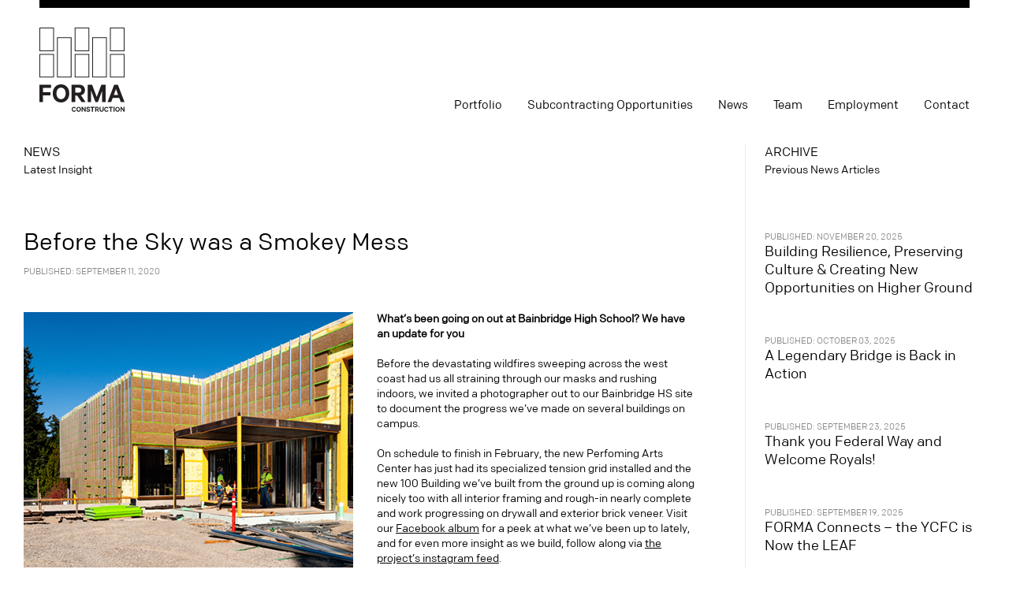

--- FILE ---
content_type: text/html; charset=UTF-8
request_url: https://formacc.com/before-the-sky-was-a-smokey-mess/
body_size: 28434
content:
<!DOCTYPE html>
<html lang="en-US">
<head>
    <title>Before the Sky was a Smokey Mess | </title>
    <meta charset="UTF-8" />
<!--     <meta name="viewport" content="width=1280" /> -->
    <meta name="viewport" content="width=device-width, initial-scale=1">
    <link href="https://formacc.com/wp-content/themes/newforma/css/all.css" rel="stylesheet" type="text/css"/>
    <link href="https://formacc.com/wp-content/themes/newforma/css/dei.css" rel="stylesheet" type="text/css"/>
    <!--[if lt IE 8]><link rel="stylesheet" type="text/css" href="https://formacc.com/wp-content/themes/newforma/css/lt7.css" media="screen"/><![endif]-->
    <link href="https://formacc.com/wp-content/themes/newforma/css/form.css" rel="stylesheet" type="text/css"/>
    <script type="text/javascript" src="https://formacc.com/wp-content/themes/newforma/js/form.js"></script>
    <script type="text/javascript" src="https://formacc.com/wp-content/themes/newforma/js/jquery-1.9.1.pack.js"></script>
    <script type="text/javascript" src="https://formacc.com/wp-content/themes/newforma/js/jquery.cycle.all.js"></script>
    <script type="text/javascript" src="https://formacc.com/wp-content/themes/newforma/js/jquery.timer.js"></script>
    <script type="text/javascript" src="https://unpkg.com/isotope-layout@3/dist/isotope.pkgd.min.js"></script>
    <script type="text/javascript" src="https://formacc.com/wp-content/themes/newforma/js/jquery.flexslider-min.js"></script>
    <script type="text/javascript" src="https://formacc.com/wp-content/themes/newforma/js/main.js"></script>
    <link rel="pingback" href="https://formacc.com/xmlrpc.php" />
    <meta name='robots' content='max-image-preview:large' />
<link rel="alternate" title="oEmbed (JSON)" type="application/json+oembed" href="https://formacc.com/wp-json/oembed/1.0/embed?url=https%3A%2F%2Fformacc.com%2Fbefore-the-sky-was-a-smokey-mess%2F" />
<link rel="alternate" title="oEmbed (XML)" type="text/xml+oembed" href="https://formacc.com/wp-json/oembed/1.0/embed?url=https%3A%2F%2Fformacc.com%2Fbefore-the-sky-was-a-smokey-mess%2F&#038;format=xml" />
<style id='wp-img-auto-sizes-contain-inline-css' type='text/css'>
img:is([sizes=auto i],[sizes^="auto," i]){contain-intrinsic-size:3000px 1500px}
/*# sourceURL=wp-img-auto-sizes-contain-inline-css */
</style>
<style id='wp-emoji-styles-inline-css' type='text/css'>

	img.wp-smiley, img.emoji {
		display: inline !important;
		border: none !important;
		box-shadow: none !important;
		height: 1em !important;
		width: 1em !important;
		margin: 0 0.07em !important;
		vertical-align: -0.1em !important;
		background: none !important;
		padding: 0 !important;
	}
/*# sourceURL=wp-emoji-styles-inline-css */
</style>
<style id='wp-block-library-inline-css' type='text/css'>
:root{--wp-block-synced-color:#7a00df;--wp-block-synced-color--rgb:122,0,223;--wp-bound-block-color:var(--wp-block-synced-color);--wp-editor-canvas-background:#ddd;--wp-admin-theme-color:#007cba;--wp-admin-theme-color--rgb:0,124,186;--wp-admin-theme-color-darker-10:#006ba1;--wp-admin-theme-color-darker-10--rgb:0,107,160.5;--wp-admin-theme-color-darker-20:#005a87;--wp-admin-theme-color-darker-20--rgb:0,90,135;--wp-admin-border-width-focus:2px}@media (min-resolution:192dpi){:root{--wp-admin-border-width-focus:1.5px}}.wp-element-button{cursor:pointer}:root .has-very-light-gray-background-color{background-color:#eee}:root .has-very-dark-gray-background-color{background-color:#313131}:root .has-very-light-gray-color{color:#eee}:root .has-very-dark-gray-color{color:#313131}:root .has-vivid-green-cyan-to-vivid-cyan-blue-gradient-background{background:linear-gradient(135deg,#00d084,#0693e3)}:root .has-purple-crush-gradient-background{background:linear-gradient(135deg,#34e2e4,#4721fb 50%,#ab1dfe)}:root .has-hazy-dawn-gradient-background{background:linear-gradient(135deg,#faaca8,#dad0ec)}:root .has-subdued-olive-gradient-background{background:linear-gradient(135deg,#fafae1,#67a671)}:root .has-atomic-cream-gradient-background{background:linear-gradient(135deg,#fdd79a,#004a59)}:root .has-nightshade-gradient-background{background:linear-gradient(135deg,#330968,#31cdcf)}:root .has-midnight-gradient-background{background:linear-gradient(135deg,#020381,#2874fc)}:root{--wp--preset--font-size--normal:16px;--wp--preset--font-size--huge:42px}.has-regular-font-size{font-size:1em}.has-larger-font-size{font-size:2.625em}.has-normal-font-size{font-size:var(--wp--preset--font-size--normal)}.has-huge-font-size{font-size:var(--wp--preset--font-size--huge)}.has-text-align-center{text-align:center}.has-text-align-left{text-align:left}.has-text-align-right{text-align:right}.has-fit-text{white-space:nowrap!important}#end-resizable-editor-section{display:none}.aligncenter{clear:both}.items-justified-left{justify-content:flex-start}.items-justified-center{justify-content:center}.items-justified-right{justify-content:flex-end}.items-justified-space-between{justify-content:space-between}.screen-reader-text{border:0;clip-path:inset(50%);height:1px;margin:-1px;overflow:hidden;padding:0;position:absolute;width:1px;word-wrap:normal!important}.screen-reader-text:focus{background-color:#ddd;clip-path:none;color:#444;display:block;font-size:1em;height:auto;left:5px;line-height:normal;padding:15px 23px 14px;text-decoration:none;top:5px;width:auto;z-index:100000}html :where(.has-border-color){border-style:solid}html :where([style*=border-top-color]){border-top-style:solid}html :where([style*=border-right-color]){border-right-style:solid}html :where([style*=border-bottom-color]){border-bottom-style:solid}html :where([style*=border-left-color]){border-left-style:solid}html :where([style*=border-width]){border-style:solid}html :where([style*=border-top-width]){border-top-style:solid}html :where([style*=border-right-width]){border-right-style:solid}html :where([style*=border-bottom-width]){border-bottom-style:solid}html :where([style*=border-left-width]){border-left-style:solid}html :where(img[class*=wp-image-]){height:auto;max-width:100%}:where(figure){margin:0 0 1em}html :where(.is-position-sticky){--wp-admin--admin-bar--position-offset:var(--wp-admin--admin-bar--height,0px)}@media screen and (max-width:600px){html :where(.is-position-sticky){--wp-admin--admin-bar--position-offset:0px}}

/*# sourceURL=wp-block-library-inline-css */
</style><style id='global-styles-inline-css' type='text/css'>
:root{--wp--preset--aspect-ratio--square: 1;--wp--preset--aspect-ratio--4-3: 4/3;--wp--preset--aspect-ratio--3-4: 3/4;--wp--preset--aspect-ratio--3-2: 3/2;--wp--preset--aspect-ratio--2-3: 2/3;--wp--preset--aspect-ratio--16-9: 16/9;--wp--preset--aspect-ratio--9-16: 9/16;--wp--preset--color--black: #000000;--wp--preset--color--cyan-bluish-gray: #abb8c3;--wp--preset--color--white: #ffffff;--wp--preset--color--pale-pink: #f78da7;--wp--preset--color--vivid-red: #cf2e2e;--wp--preset--color--luminous-vivid-orange: #ff6900;--wp--preset--color--luminous-vivid-amber: #fcb900;--wp--preset--color--light-green-cyan: #7bdcb5;--wp--preset--color--vivid-green-cyan: #00d084;--wp--preset--color--pale-cyan-blue: #8ed1fc;--wp--preset--color--vivid-cyan-blue: #0693e3;--wp--preset--color--vivid-purple: #9b51e0;--wp--preset--gradient--vivid-cyan-blue-to-vivid-purple: linear-gradient(135deg,rgb(6,147,227) 0%,rgb(155,81,224) 100%);--wp--preset--gradient--light-green-cyan-to-vivid-green-cyan: linear-gradient(135deg,rgb(122,220,180) 0%,rgb(0,208,130) 100%);--wp--preset--gradient--luminous-vivid-amber-to-luminous-vivid-orange: linear-gradient(135deg,rgb(252,185,0) 0%,rgb(255,105,0) 100%);--wp--preset--gradient--luminous-vivid-orange-to-vivid-red: linear-gradient(135deg,rgb(255,105,0) 0%,rgb(207,46,46) 100%);--wp--preset--gradient--very-light-gray-to-cyan-bluish-gray: linear-gradient(135deg,rgb(238,238,238) 0%,rgb(169,184,195) 100%);--wp--preset--gradient--cool-to-warm-spectrum: linear-gradient(135deg,rgb(74,234,220) 0%,rgb(151,120,209) 20%,rgb(207,42,186) 40%,rgb(238,44,130) 60%,rgb(251,105,98) 80%,rgb(254,248,76) 100%);--wp--preset--gradient--blush-light-purple: linear-gradient(135deg,rgb(255,206,236) 0%,rgb(152,150,240) 100%);--wp--preset--gradient--blush-bordeaux: linear-gradient(135deg,rgb(254,205,165) 0%,rgb(254,45,45) 50%,rgb(107,0,62) 100%);--wp--preset--gradient--luminous-dusk: linear-gradient(135deg,rgb(255,203,112) 0%,rgb(199,81,192) 50%,rgb(65,88,208) 100%);--wp--preset--gradient--pale-ocean: linear-gradient(135deg,rgb(255,245,203) 0%,rgb(182,227,212) 50%,rgb(51,167,181) 100%);--wp--preset--gradient--electric-grass: linear-gradient(135deg,rgb(202,248,128) 0%,rgb(113,206,126) 100%);--wp--preset--gradient--midnight: linear-gradient(135deg,rgb(2,3,129) 0%,rgb(40,116,252) 100%);--wp--preset--font-size--small: 13px;--wp--preset--font-size--medium: 20px;--wp--preset--font-size--large: 36px;--wp--preset--font-size--x-large: 42px;--wp--preset--spacing--20: 0.44rem;--wp--preset--spacing--30: 0.67rem;--wp--preset--spacing--40: 1rem;--wp--preset--spacing--50: 1.5rem;--wp--preset--spacing--60: 2.25rem;--wp--preset--spacing--70: 3.38rem;--wp--preset--spacing--80: 5.06rem;--wp--preset--shadow--natural: 6px 6px 9px rgba(0, 0, 0, 0.2);--wp--preset--shadow--deep: 12px 12px 50px rgba(0, 0, 0, 0.4);--wp--preset--shadow--sharp: 6px 6px 0px rgba(0, 0, 0, 0.2);--wp--preset--shadow--outlined: 6px 6px 0px -3px rgb(255, 255, 255), 6px 6px rgb(0, 0, 0);--wp--preset--shadow--crisp: 6px 6px 0px rgb(0, 0, 0);}:where(.is-layout-flex){gap: 0.5em;}:where(.is-layout-grid){gap: 0.5em;}body .is-layout-flex{display: flex;}.is-layout-flex{flex-wrap: wrap;align-items: center;}.is-layout-flex > :is(*, div){margin: 0;}body .is-layout-grid{display: grid;}.is-layout-grid > :is(*, div){margin: 0;}:where(.wp-block-columns.is-layout-flex){gap: 2em;}:where(.wp-block-columns.is-layout-grid){gap: 2em;}:where(.wp-block-post-template.is-layout-flex){gap: 1.25em;}:where(.wp-block-post-template.is-layout-grid){gap: 1.25em;}.has-black-color{color: var(--wp--preset--color--black) !important;}.has-cyan-bluish-gray-color{color: var(--wp--preset--color--cyan-bluish-gray) !important;}.has-white-color{color: var(--wp--preset--color--white) !important;}.has-pale-pink-color{color: var(--wp--preset--color--pale-pink) !important;}.has-vivid-red-color{color: var(--wp--preset--color--vivid-red) !important;}.has-luminous-vivid-orange-color{color: var(--wp--preset--color--luminous-vivid-orange) !important;}.has-luminous-vivid-amber-color{color: var(--wp--preset--color--luminous-vivid-amber) !important;}.has-light-green-cyan-color{color: var(--wp--preset--color--light-green-cyan) !important;}.has-vivid-green-cyan-color{color: var(--wp--preset--color--vivid-green-cyan) !important;}.has-pale-cyan-blue-color{color: var(--wp--preset--color--pale-cyan-blue) !important;}.has-vivid-cyan-blue-color{color: var(--wp--preset--color--vivid-cyan-blue) !important;}.has-vivid-purple-color{color: var(--wp--preset--color--vivid-purple) !important;}.has-black-background-color{background-color: var(--wp--preset--color--black) !important;}.has-cyan-bluish-gray-background-color{background-color: var(--wp--preset--color--cyan-bluish-gray) !important;}.has-white-background-color{background-color: var(--wp--preset--color--white) !important;}.has-pale-pink-background-color{background-color: var(--wp--preset--color--pale-pink) !important;}.has-vivid-red-background-color{background-color: var(--wp--preset--color--vivid-red) !important;}.has-luminous-vivid-orange-background-color{background-color: var(--wp--preset--color--luminous-vivid-orange) !important;}.has-luminous-vivid-amber-background-color{background-color: var(--wp--preset--color--luminous-vivid-amber) !important;}.has-light-green-cyan-background-color{background-color: var(--wp--preset--color--light-green-cyan) !important;}.has-vivid-green-cyan-background-color{background-color: var(--wp--preset--color--vivid-green-cyan) !important;}.has-pale-cyan-blue-background-color{background-color: var(--wp--preset--color--pale-cyan-blue) !important;}.has-vivid-cyan-blue-background-color{background-color: var(--wp--preset--color--vivid-cyan-blue) !important;}.has-vivid-purple-background-color{background-color: var(--wp--preset--color--vivid-purple) !important;}.has-black-border-color{border-color: var(--wp--preset--color--black) !important;}.has-cyan-bluish-gray-border-color{border-color: var(--wp--preset--color--cyan-bluish-gray) !important;}.has-white-border-color{border-color: var(--wp--preset--color--white) !important;}.has-pale-pink-border-color{border-color: var(--wp--preset--color--pale-pink) !important;}.has-vivid-red-border-color{border-color: var(--wp--preset--color--vivid-red) !important;}.has-luminous-vivid-orange-border-color{border-color: var(--wp--preset--color--luminous-vivid-orange) !important;}.has-luminous-vivid-amber-border-color{border-color: var(--wp--preset--color--luminous-vivid-amber) !important;}.has-light-green-cyan-border-color{border-color: var(--wp--preset--color--light-green-cyan) !important;}.has-vivid-green-cyan-border-color{border-color: var(--wp--preset--color--vivid-green-cyan) !important;}.has-pale-cyan-blue-border-color{border-color: var(--wp--preset--color--pale-cyan-blue) !important;}.has-vivid-cyan-blue-border-color{border-color: var(--wp--preset--color--vivid-cyan-blue) !important;}.has-vivid-purple-border-color{border-color: var(--wp--preset--color--vivid-purple) !important;}.has-vivid-cyan-blue-to-vivid-purple-gradient-background{background: var(--wp--preset--gradient--vivid-cyan-blue-to-vivid-purple) !important;}.has-light-green-cyan-to-vivid-green-cyan-gradient-background{background: var(--wp--preset--gradient--light-green-cyan-to-vivid-green-cyan) !important;}.has-luminous-vivid-amber-to-luminous-vivid-orange-gradient-background{background: var(--wp--preset--gradient--luminous-vivid-amber-to-luminous-vivid-orange) !important;}.has-luminous-vivid-orange-to-vivid-red-gradient-background{background: var(--wp--preset--gradient--luminous-vivid-orange-to-vivid-red) !important;}.has-very-light-gray-to-cyan-bluish-gray-gradient-background{background: var(--wp--preset--gradient--very-light-gray-to-cyan-bluish-gray) !important;}.has-cool-to-warm-spectrum-gradient-background{background: var(--wp--preset--gradient--cool-to-warm-spectrum) !important;}.has-blush-light-purple-gradient-background{background: var(--wp--preset--gradient--blush-light-purple) !important;}.has-blush-bordeaux-gradient-background{background: var(--wp--preset--gradient--blush-bordeaux) !important;}.has-luminous-dusk-gradient-background{background: var(--wp--preset--gradient--luminous-dusk) !important;}.has-pale-ocean-gradient-background{background: var(--wp--preset--gradient--pale-ocean) !important;}.has-electric-grass-gradient-background{background: var(--wp--preset--gradient--electric-grass) !important;}.has-midnight-gradient-background{background: var(--wp--preset--gradient--midnight) !important;}.has-small-font-size{font-size: var(--wp--preset--font-size--small) !important;}.has-medium-font-size{font-size: var(--wp--preset--font-size--medium) !important;}.has-large-font-size{font-size: var(--wp--preset--font-size--large) !important;}.has-x-large-font-size{font-size: var(--wp--preset--font-size--x-large) !important;}
/*# sourceURL=global-styles-inline-css */
</style>

<style id='classic-theme-styles-inline-css' type='text/css'>
/*! This file is auto-generated */
.wp-block-button__link{color:#fff;background-color:#32373c;border-radius:9999px;box-shadow:none;text-decoration:none;padding:calc(.667em + 2px) calc(1.333em + 2px);font-size:1.125em}.wp-block-file__button{background:#32373c;color:#fff;text-decoration:none}
/*# sourceURL=/wp-includes/css/classic-themes.min.css */
</style>
<link rel="https://api.w.org/" href="https://formacc.com/wp-json/" /><link rel="alternate" title="JSON" type="application/json" href="https://formacc.com/wp-json/wp/v2/posts/3662" /><link rel="EditURI" type="application/rsd+xml" title="RSD" href="https://formacc.com/xmlrpc.php?rsd" />
<!--built on the Zen Framework-->
<link rel="canonical" href="https://formacc.com/before-the-sky-was-a-smokey-mess/" />
<link rel='shortlink' href='https://formacc.com/?p=3662' />
</head>
<body class="wp-singular post-template-default single single-post postid-3662 single-format-standard wp-theme-newforma cat-1-id">
<div id="wrapper">
    <div class="wrapper-holder">
        <div id="header">
            <div class="header-holder">
                <header>
                    <h1 class="logo"><a href="https://formacc.com">FORMA</a></h1>
                    <div class="nav-holder">
                        <nav id="nav">
                            <ul id="menu-main" class="menu"><li id="menu-item-22" class="menu-item menu-item-type-post_type menu-item-object-page menu-item-22"><a href="https://formacc.com/portfolio/">Portfolio</a></li>
<li id="menu-item-343" class="menu-item menu-item-type-post_type menu-item-object-page menu-item-343"><a href="https://formacc.com/subcontracting-opportunities/">Subcontracting Opportunities</a></li>
<li id="menu-item-21" class="menu-item menu-item-type-post_type menu-item-object-page current_page_parent menu-item-21"><a href="https://formacc.com/news/">News</a></li>
<li id="menu-item-2724" class="menu-item menu-item-type-post_type menu-item-object-page menu-item-2724"><a href="https://formacc.com/team/">Team</a></li>
<li id="menu-item-398" class="menu-item menu-item-type-post_type menu-item-object-page menu-item-398"><a href="https://formacc.com/employment-2/">Employment</a></li>
<li id="menu-item-18" class="menu-item menu-item-type-post_type menu-item-object-page menu-item-18"><a href="https://formacc.com/contact/">Contact</a></li>
</ul>                        </nav>
                    </div><!-- nav-holder -->
                    <a id="toggle" href="#">
						<span class="top"></span>
						<span class="middle"></span>
						<span class="bottom"></span>
					</a>
                </header>
            </div><!-- header-holder -->
        </div><!-- header -->

    <div id="main">
        <div id="content">
            <div class="caption-holder">
                <h2>News</h2>
                <a href="#">Latest Insight</a>
            </div>
            <div class="heading">
                <h2>Before the Sky was a Smokey Mess</h2>
                <div class="article-date">Published: September 11, 2020</div>
            </div>
            <div class="article-area">
                <div class="img-frame">
                                            <div class="img-box">
                            <img width="418" height="337" src="https://formacc.com/wp-content/uploads/2020/09/BHS_progress.jpg" class="attachment-418x337 size-418x337 wp-post-image" alt="" decoding="async" fetchpriority="high" srcset="https://formacc.com/wp-content/uploads/2020/09/BHS_progress.jpg 418w, https://formacc.com/wp-content/uploads/2020/09/BHS_progress-300x242.jpg 300w" sizes="(max-width: 418px) 100vw, 418px" />                        </div><!-- img-frame -->
                                        <div class="block-share-article">
                        <strong class="head">Share article</strong>
                        <ul>
                            <li><a href="https://twitter.com/share?url=https://formacc.com/before-the-sky-was-a-smokey-mess/" target="_blank">Post to Twitter</a></li>
                            <li><a href="http://www.facebook.com/sharer.php?u=https://formacc.com/before-the-sky-was-a-smokey-mess/" target="_blank">Post to Facebook</a></li>
                        </ul>
                    </div>
                </div><!-- img-frame -->
                <div class="txt-frame">
                                            <p><span style="font-weight: 600;">What&#8217;s been going on out at Bainbridge High School? We have an update for you</span></p>
<p><span id="more-3662"></span></p>
<p>Before the devastating wildfires sweeping across the west coast had us all straining through our masks and rushing indoors, we invited a photographer out to our Bainbridge HS site to document the progress we&#8217;ve made on several buildings on campus.</p>
<p>On schedule to finish in February, the new Perfoming Arts Center has just had its specialized tension grid installed and the new 100 Building we&#8217;ve built from the ground up is coming along nicely too with all interior framing and rough-in nearly complete and work progressing on drywall and exterior brick veneer. Visit our <a href="https://www.facebook.com/media/set/?set=a.3720001371351867&amp;type=3&amp;__tn__=-UC-R" target="_blank" rel="noopener noreferrer">Facebook album</a> for a peek at what we&#8217;ve been up to lately, and for even more insight as we build, follow along via <a href="https://www.instagram.com/forma_bhs/" target="_blank" rel="noopener noreferrer">the project&#8217;s instagram feed</a>.</p>
                                    </div><!-- txt-frame -->
            </div><!-- article-area -->
            <div class="page-link-holder">
                <div class="page-link-prev" ><a href="https://formacc.com/putt-putt-comes-to-yms/" rel="prev"> Previous Article</a></div>
                <div class="page-link-next"><a href="https://formacc.com/2x-the-kelso/" rel="next">Next Article</a></div>
            </div>
        </div><!-- content -->
        <div id="right-column">
            <div class="block-article">
                <div class="box-archive-article">
                    <h2>Archive</h2>
                    <a href="https://formacc.com/news">Previous News Articles</a>
                </div><!-- box-archive-article -->
                                                    <div class="box-article">
                        <div class="article-date">Published: November 20, 2025</div>
                        <h3><a href="https://formacc.com/building-resilience-preserving-culture-creating-new-opportunities-on-higher-ground/">Building Resilience, Preserving Culture &amp; Creating New Opportunities on Higher Ground</a></h3>
                    </div><!-- box-article -->
                                    <div class="box-article">
                        <div class="article-date">Published: October 03, 2025</div>
                        <h3><a href="https://formacc.com/a-legendary-bridge-is-back-in-action/">A Legendary Bridge is Back in Action</a></h3>
                    </div><!-- box-article -->
                                    <div class="box-article">
                        <div class="article-date">Published: September 23, 2025</div>
                        <h3><a href="https://formacc.com/welcome-royals/">Thank you Federal Way and Welcome Royals!</a></h3>
                    </div><!-- box-article -->
                                    <div class="box-article">
                        <div class="article-date">Published: September 19, 2025</div>
                        <h3><a href="https://formacc.com/forma-connects-the-ycfc-is-now-the-leaf/">FORMA Connects &#8211; the YCFC is Now the LEAF</a></h3>
                    </div><!-- box-article -->
                                <div class="btn-holder"><a href="https://formacc.com/news">View all</a></div>
            </div><!--  block-article-->
        </div><!-- right-column -->

    </div>


            </div><!-- wrapper-holder -->

            </div><!-- wrapper -->

            <div id="footer">

                <div class="footer-holder">	

                    <footer>

                        <div class="rights-box"><p>All rights reserved.</p></div>

                        <div class="ico-box">

				<a style="margin:5px 3px 0" href="https://www.instagram.com/forma_cc/" target="_blank"><img width="22px" src="https://formacc.com/wp-content/themes/newforma/images/ig-mob.png" /></a>
				
				<a style="margin:5px 3px 0" href="https://www.facebook.com/FORMA-Construction-682276578457710/timeline/" target="_blank"><img width="22px" src="https://formacc.com/wp-content/themes/newforma/images/forma_fb.png" /></a>

				<a style="margin:5px 3px 0" href="https://twitter.com/formacc" target="_blank"><img width="22px" src="https://formacc.com/wp-content/themes/newforma/images/forma_tw.png" /></a>

				<a style="margin:5px 3px 0" href="https://www.linkedin.com/company/formaconstructioncompany" target="_blank"><img width="22px" src="https://formacc.com/wp-content/themes/newforma/images/forma_in.png" /></a>

                        </div>

                        <div class="copy-box"><p>Copyright 2026 Forma Construction</p></div>

                        <div class="link-box"><a href="https://formacc.com/contact/">Get in touch</a></div>

                    </footer>

                </div><!-- footer-holder -->

            </div><!-- footer -->

            <script type="speculationrules">
{"prefetch":[{"source":"document","where":{"and":[{"href_matches":"/*"},{"not":{"href_matches":["/wp-*.php","/wp-admin/*","/wp-content/uploads/*","/wp-content/*","/wp-content/plugins/*","/wp-content/themes/newforma/*","/*\\?(.+)"]}},{"not":{"selector_matches":"a[rel~=\"nofollow\"]"}},{"not":{"selector_matches":".no-prefetch, .no-prefetch a"}}]},"eagerness":"conservative"}]}
</script>
<script id="wp-emoji-settings" type="application/json">
{"baseUrl":"https://s.w.org/images/core/emoji/17.0.2/72x72/","ext":".png","svgUrl":"https://s.w.org/images/core/emoji/17.0.2/svg/","svgExt":".svg","source":{"concatemoji":"https://formacc.com/wp-includes/js/wp-emoji-release.min.js?ver=6.9"}}
</script>
<script type="module">
/* <![CDATA[ */
/*! This file is auto-generated */
const a=JSON.parse(document.getElementById("wp-emoji-settings").textContent),o=(window._wpemojiSettings=a,"wpEmojiSettingsSupports"),s=["flag","emoji"];function i(e){try{var t={supportTests:e,timestamp:(new Date).valueOf()};sessionStorage.setItem(o,JSON.stringify(t))}catch(e){}}function c(e,t,n){e.clearRect(0,0,e.canvas.width,e.canvas.height),e.fillText(t,0,0);t=new Uint32Array(e.getImageData(0,0,e.canvas.width,e.canvas.height).data);e.clearRect(0,0,e.canvas.width,e.canvas.height),e.fillText(n,0,0);const a=new Uint32Array(e.getImageData(0,0,e.canvas.width,e.canvas.height).data);return t.every((e,t)=>e===a[t])}function p(e,t){e.clearRect(0,0,e.canvas.width,e.canvas.height),e.fillText(t,0,0);var n=e.getImageData(16,16,1,1);for(let e=0;e<n.data.length;e++)if(0!==n.data[e])return!1;return!0}function u(e,t,n,a){switch(t){case"flag":return n(e,"\ud83c\udff3\ufe0f\u200d\u26a7\ufe0f","\ud83c\udff3\ufe0f\u200b\u26a7\ufe0f")?!1:!n(e,"\ud83c\udde8\ud83c\uddf6","\ud83c\udde8\u200b\ud83c\uddf6")&&!n(e,"\ud83c\udff4\udb40\udc67\udb40\udc62\udb40\udc65\udb40\udc6e\udb40\udc67\udb40\udc7f","\ud83c\udff4\u200b\udb40\udc67\u200b\udb40\udc62\u200b\udb40\udc65\u200b\udb40\udc6e\u200b\udb40\udc67\u200b\udb40\udc7f");case"emoji":return!a(e,"\ud83e\u1fac8")}return!1}function f(e,t,n,a){let r;const o=(r="undefined"!=typeof WorkerGlobalScope&&self instanceof WorkerGlobalScope?new OffscreenCanvas(300,150):document.createElement("canvas")).getContext("2d",{willReadFrequently:!0}),s=(o.textBaseline="top",o.font="600 32px Arial",{});return e.forEach(e=>{s[e]=t(o,e,n,a)}),s}function r(e){var t=document.createElement("script");t.src=e,t.defer=!0,document.head.appendChild(t)}a.supports={everything:!0,everythingExceptFlag:!0},new Promise(t=>{let n=function(){try{var e=JSON.parse(sessionStorage.getItem(o));if("object"==typeof e&&"number"==typeof e.timestamp&&(new Date).valueOf()<e.timestamp+604800&&"object"==typeof e.supportTests)return e.supportTests}catch(e){}return null}();if(!n){if("undefined"!=typeof Worker&&"undefined"!=typeof OffscreenCanvas&&"undefined"!=typeof URL&&URL.createObjectURL&&"undefined"!=typeof Blob)try{var e="postMessage("+f.toString()+"("+[JSON.stringify(s),u.toString(),c.toString(),p.toString()].join(",")+"));",a=new Blob([e],{type:"text/javascript"});const r=new Worker(URL.createObjectURL(a),{name:"wpTestEmojiSupports"});return void(r.onmessage=e=>{i(n=e.data),r.terminate(),t(n)})}catch(e){}i(n=f(s,u,c,p))}t(n)}).then(e=>{for(const n in e)a.supports[n]=e[n],a.supports.everything=a.supports.everything&&a.supports[n],"flag"!==n&&(a.supports.everythingExceptFlag=a.supports.everythingExceptFlag&&a.supports[n]);var t;a.supports.everythingExceptFlag=a.supports.everythingExceptFlag&&!a.supports.flag,a.supports.everything||((t=a.source||{}).concatemoji?r(t.concatemoji):t.wpemoji&&t.twemoji&&(r(t.twemoji),r(t.wpemoji)))});
//# sourceURL=https://formacc.com/wp-includes/js/wp-emoji-loader.min.js
/* ]]> */
</script>

            </body>

            </html>



--- FILE ---
content_type: text/css
request_url: https://formacc.com/wp-content/themes/newforma/css/all.css
body_size: 17112
content:
@font-face {
	font-family: 'ColfaxWebRegular';
	src: url('../fonts/ColfaxWebRegular.eot');
	src: url('../fonts/ColfaxWebRegular.eot?#iefix') format('embedded-opentype'),
			 url('../fonts/ColfaxWebRegular.woff') format('woff');
	font-weight: normal;
	font-style: normal;
}
@font-face {
	font-family: 'ColfaxWebMedium';
	src: url('../fonts/ColfaxWebMedium.eot');
	src: url('../fonts/ColfaxWebMedium.eot?#iefix') format('embedded-opentype'),
			 url('../fonts/ColfaxWebMedium.woff') format('woff');
	font-weight: normal;
	font-style: normal;
}
html,body {
	height: 100%;
	margin: 0;
}
body{
	margin:0;
	padding:0;
	color:#000;
	background:#fff;
	font:14px Arial, Helvetica, sans-serif;
	font-family: 'ColfaxWebRegular';
}
a{
	text-decoration:underline;
	color:#000;
}
a:hover{text-decoration:none;}
form, fieldset{
	margin:0;
	padding:0;
	border-style:none;
}
input, textarea, select{
	font:14px Arial, Helvetica, sans-serif;
	color:#000;
	vertical-align:middle;
}
img{border:none;}
#wrapper {min-height: 100%;}
* html #wrapper {height: 100%;}
.wrapper-holder{padding-bottom:44px;}
#header{
	
	max-width:1390px;
	margin:0 auto 39px;
	overflow:hidden;
	padding:0 20px;
	position:relative;
}
.header-holder{
	width:100%;
	overflow:hidden;
	border-top:10px solid #000;
}
.logo{
	margin:25px 0 0;
	width:108px;
	height:109px;
	text-indent:-9999px;
	overflow:hidden;
	float:left;
	background:url(../images/txt-logo.png) no-repeat;
}
.logo a{
	display:block;
	height:100%;
}
.nav-holder{
	float:right;
	padding:114px 0 0;
}
#nav ul{
	margin: 0;
	padding: 0;
	list-style:none;
	float:left;
}
#nav li{
	float:left;
	font-size:15px;
	margin:0 0 0 32px;
}
#nav a{
	text-decoration:none;
}
#nav a:hover{text-decoration:underline;}
.slider-area{
	min-width:1216px;
	max-width:1390px;
	margin:0 auto 34px;
	height:930px;
	overflow:hidden;
	padding:0 20px;
	position:relative;
}
.slider-area .btn-next{
	position:absolute;
	width:72px;
	height:89px;
	color:#fff;
	font-size:14px;
	right:0;
	top:50%;
	margin:-44px 0 0;
	text-decoration:none;
	background:#000 url(../images/arrow-white.gif) no-repeat 50% 50%;
	font-family: 'ColfaxWebMedium';
}
.slider-area .btn-next span{
	display:block;
	text-align:center;
	margin:13px 0 24px;
}
.slider-area .btn-next em{
	display:block;
	text-align:center;
	font-style:normal;
}
.slider-holder{
	position:relative;
	height:924px;
	width:999999px;
}
.w1{
	float:left;
	left:50%;
	position:relative;
	width:1390px;
}
.w2{
	float:left;
	left:-50%;
	position:relative;
	width:1388px;
	overflow:hidden;
}
.slider-box{
	height:924px;
	float:left;
	position:relative;
}
.slider-box img{
	display:block;
	margin:0;
}
.slider-desc{
	width:300px;
	background:#000;
	color:#fff;
	padding:23px 50px 28px 21px;
	position:absolute;
	right:0;
	top:60px;
	z-index:3;
}
.slider-desc strong{
	font-size:16px;
	font-weight:normal;
	text-transform:uppercase;
	display:block;
	margin:0 0 3px;
	font-family: 'ColfaxWebMedium';
}
.slider-desc span{
	font-size:14px;
	display:block;
}
@media screen and (min-width:1430px) {
	.slider-desc{
		right:-20px;
	}
}
.box-slider-list{
	position:absolute;
	width:100%;
	left:0;
	bottom:0;
}
.slider-list{
	margin:0 auto;
	padding: 0;
	list-style:none;
	max-width: 1388px;
	position:relative;
}
.slider-list:after{
	display:block;
	clear:both;
	content:"";
}
.slider-list li{
	float:left;
	height:6px;
	position:relative;
	background:#fff;
}
.slider-list a{
	display:block;
	text-align:right;
	color:#fff;
	position:absolute;
	left:0;
	top:-23px;
	text-decoration:none;
	width:100%;
	display:none;
}
.slider-list .bg{background:#318dde;}
.slider-list .active a{display:block;}
.main-front{
	margin: 0 auto 20px;
	max-width: 1390px;
	min-width: 1216px;
	overflow: hidden;
	padding: 0 20px 38px;
	position: relative;
}
.block-front-text{
	float:left;
	width:410px;
	margin:0 85px 0 0;
}
.block-front-text h2{
	font-size:16px;
	margin:0 0 23px;
	font-weight:normal;
	font-family: 'ColfaxWebMedium';
}
.block-front-text .txt-frame{
	width:100%;
	overflow:hidden;
	font-size:14px;
	margin:0 0 26px;
	line-height:20px;
}
.block-front-text .txt-frame p{margin:0;}
.block-front-text .btn-holder{
	width:100%;
	overflow:hidden;
}
.page .header-holder{
	border-bottom:4px solid #000;
	padding-bottom:40px;
}
.page #header{margin-bottom:74px;}
#main{
	min-width:1216px;
	max-width:1390px;
	margin:0 auto 61px;
	overflow:hidden;
	padding:0 20px;
	position:relative;
}
#right-column{
	float:right;
	width:394px;
	padding:0 0 0 24px;
	margin:0 0 0 22px;
	border-left:1px solid #ededed;
}
.block-article{
	width:100%;
	overflow:hidden;
	margin:0 0 40px;
}
.box-archive-article{
	width:100%;
	overflow:hidden;
	margin:0 0 69px;
}
.box-archive-article h2{
	font-size:16px;
	text-transform:uppercase;
	font-weight:normal;
	margin:0 0 4px;
}
.box-archive-article a{
	font-size:14px;
	text-decoration:none;
}
.box-archive-article a:hover{text-decoration:underline;}
.box-article{
	width:100%;
	overflow:hidden;
	margin:0 0 49px;
}
.article-date{
	width:100%;
	overflow:hidden;
	font-size:11px;
	color:#898989;
	text-transform:uppercase;
}
.box-article h3{
	font-size:18px;
	color:#000;
	font-weight:normal;
	font-size:18px;
	margin:0;
}
.box-article h3 a{text-decoration:none;}
.box-article h3 a:hover{text-decoration:underline;}
.btn-holder{
	width:100%;
	overflow:hidden;
	padding:17px 0 0;
}
.btn-holder a{
	text-transform:uppercase;
	font-size:11px;
	color:#898989;
	text-decoration:none;
}
.btn-holder a:hover{text-decoration:underline;}
#content{overflow:hidden;}
.caption-holder{
	width:100%;
	overflow:hidden;
	margin:0 0 65px;
}
.caption-holder h2{
	margin:0 0 4px;
	font-size:16px;
	font-weight:normal;
	text-transform:uppercase;
}
.caption-holder a{text-decoration:none !important;}
.caption-holder a:hover{text-decoration:underline;}
.heading{
	width:100%;
	overflow:hidden;
	margin:0 0 44px;
}
.heading h2{
	font-size:30px;
	margin:0 0 12px;
	font-weight:normal;
}
.heading .article-date{margin:0;}
.article-area{
	width:100%;
	overflow:hidden;
	margin:0 0 100px;
}
.article-area .img-frame{
	float:left;
	margin:0 30px 0 0;
}
.article-area .img-box{
	width:100%;
	overflow:hidden;
	margin:0 0 36px;
}
.article-area .img-box img{
	display:block;
	margin:0;
}
.block-share-article{
	overflow:hidden;
	margin:0 0 30px;
}
.block-share-article .head{
	display:block;
	font-size:11px;
	color:#898989;
	text-transform:uppercase;
	font-weight:normal;
	margin:0 0 24px;
}
.block-share-article ul{
	margin: 0;
	padding: 0;
	list-style:none;
}
.block-share-article ul li{
	font-size:14px;
	margin:0 0 4px;
}
.block-share-article ul a{text-decoration:none;}
.block-share-article ul a:hover{text-decoration:underline;}
.article-area .txt-frame{
	overflow:hidden;
	line-height:19px;
}
.article-area .txt-frame p{margin:0 0 19px;}
#footer{
	margin:-44px auto 0;
	max-width: 1390px;
	min-width: 1216px;
	overflow: hidden;
	padding: 0 20px;
	height:44px;
	position: relative;
	color:#fff;
	font-size:12px;
}
#footer a{
	color:#fff;
	text-decoration:none;
}
#footer a:hover{text-decoration:underline;}
.footer-holder{
	overflow:hidden;
	padding:14px 20px 0;
	background-color:#000;
	height:30px;
}
.rights-box{float:right;}
.rights-box p{margin:0;}
.copy-box{
	float:left;
	margin:0 30px 0 0;
}
.copy-box p{margin:0;}
.link-box{float:left;}
.link-box a{margin:0 20px 0 0;}
.page-link-holder{
	width:100%;
	overflow:hidden;
	border-top:4px solid #000;
	padding:29px 0 0;
	margin:0 0 40px;
}
.page-link-prev{
	float:left;
	padding:0 0 0 35px;
	background:url(../images/page-link-prev.png) no-repeat 0 50%;
	text-decoration:none;
}
.page-link-next{
	padding:0 40px 0 0;
	float:right;
	background:url(../images/page-link-next.png) no-repeat 100% 50%;
	text-decoration:none;
}
.page-link-holder a:hover{text-decoration:underline;}
#content-bottom{
	min-width:1216px;
	max-width:1390px;
	margin:0 auto 100px;
	overflow:hidden;
	padding:60px 20px 0;
	position:relative;
}
.block-like{
	width:100%;
	overflow:hidden;
	border-top:4px solid #000;
	padding:40px 0 0;
}
.block-like h2{
	font-size:18px;
	font-weight:normal;
	margin:0 0 40px;
}
.block-like .holder{
	width:105%;
	overflow:hidden;
}
.like-frame{
	float:left;
	width:33%;
}
.like-box{
	overflow:hidden;
	padding:0 11% 0 0;
}
.like-box .img-frame{
	width:100%;
	overflow:hidden;
	margin:0 0 46px;
	position:relative;
}
.like-box .img-frame img{
	display:block;
	width:100%;
	margin:0;
}
.like-box .img-frame span{
	position:absolute;
	width:45px;
	height:45px;
	text-indent:-9999px;
	overflow:hidden;
	right:0;
	bottom:0;
	background:#000 url(../images/arrow-white-right.gif) no-repeat 50% 50%;
}
.like-box h3{
	font-size:16px;
	text-transform:uppercase;
	font-weight:normal;
	margin:0 0 3px;
}
.like-box h3 a,
.like-box .view-link{text-decoration:none;}
.like-box h3 a:hover,
.like-box .view-link:hover{text-decoration:underline;}
.filter-area{
	width:100%;
	overflow:hidden;
	margin:0 0 25px;
}
.sort-form{float:right;}
.sort-form select{width:98px;}
.filter-list{
	margin: 0;
	padding:8px 0 0;
	list-style:none;
	overflow:hidden;
}
.filter-list li{
	float:left;
	margin:0 32px 0 0;
}
.filter-list a{text-decoration:none;}
.filter-list a:hover{text-decoration:underline;}
.filter-list .current-cat a,
.filter-list .active a{text-decoration:underline;}
.portfolio-area{
	width:100%;
/*	overflow:hidden;*/
}
.portfolio-holder{
	width:105%;
	overflow:hidden;
}
.portfolio-frame{
	display:inline-block;
	vertical-align:top;
	width:33%;
	padding:0 0 82px;
}
.portfolio-box{
	overflow:hidden;
	padding:0 10% 0 0;
}
.portfolio-box .img-frame{
	width:100%;
	overflow:hidden;
	margin:0 0 45px;
	position:relative;
}
.portfolio-box .img-frame img{
	display:block;
	width:100%;
	margin:0;
}
.portfolio-box .img-frame span{
	position:absolute;
	width:45px;
	height:45px;
	text-indent:-9999px;
	overflow:hidden;
	right:0;
	bottom:0;
	background:#000 url(../images/arrow-white-right.gif) no-repeat 50% 50%;
}
.portfolio-box h3{
	font-size:16px;
	text-transform:uppercase;
	font-weight:normal;
	margin:0 0 4px;
}
.portfolio-box h3 a,
.portfolio-box .view-link{text-decoration:none;}
.portfolio-box h3 a:hover,
.portfolio-box .view-link:hover{text-decoration:underline;}
.pager-holder{
	width:100%;
	overflow:hidden;
	border-top:4px solid #000;
	padding:29px 0 0;
	margin:0 0 30px;
}
.pager{
	margin: 0;
	padding: 0;
	list-style:none;
	float:right;
}
.pager li{
	float:left;
	margin:0 0 0 13px;
}
.pager a{text-decoration:none;}
.pager .active a{text-decoration:underline;}
.block-contact{
	width:100%;
	overflow:hidden;
}
.block-contact .top{
	width:100%;
	overflow:hidden;
	margin:0 0 69px;
}
.block-contact h2{
	font-size:16px;
	font-weight:normal;
	margin:0 0 4px;
	text-transform:uppercase;
}
.block-contact a{text-decoration:none;cursor:default !important;}
.block-contact a:hover{text-decoration:none;}
.contact-box{
	width:100%;
	overflow:hidden;
	margin:0 0 40px;
}
.contact-box .head{
	display:block;
	font-weight:normal;
	font-size:11px;
	color:#898989;
	text-transform:uppercase;
	margin:0 0 1px;
}
.contact-box .txt-frame{
	width:100%;
	overflow:hidden;
	font-size:18px;
}
.contact-box .txt-frame p{margin:0;}
.contact-box a{text-decoration:none;}
.contact-box a:hover{text-decoration:underline;}
.location-holder{
	width:100%;
	overflow:hidden;
	margin:0 0 65px;
}
.location-holder .location-text{
	float:right;
	width:198px;
	margin:0 0 0 35px;
}
.location-holder .location-text .head{
	display:block;
	font-size:11px;
	color:#898989;
	text-transform:uppercase;
	font-weight:normal;
}
.location-holder .location-text p{margin:0;}
.location-map{overflow:hidden;}
.location-map img{
	display:block;
	width:100%;
}
.employment-holder{
	width:100%;
	overflow:hidden;
	margin:0 0 26px;
}
.employment-holder .img-frame{
	float:left;
	margin:0 29px 0 0;
}
.employment-holder .img-frame img{
	display:block;
	margin:0;
}
.employment-holder .txt-frame{overflow:hidden;}
.employment-holder .txt-frame h2{
	margin:0 0 34px;
	font-size:30px;
	font-weight:normal;
}
.employment-holder .text{
	width:100%;
	overflow:hidden;
	line-height:19px;
}
.employment-holder .text p{margin:0 0 19px;}
.block-position{
	width:100%;
	overflow:hidden;
}
.block-position h2{
	font-weight:normal;
	font-size:16px;
	margin:0 0 19px;
	text-transform:uppercase;
}
.position-holder{
	overflow:hidden;
	border-top:1px solid #000;
	padding:35px 20% 0 0;
	margin:0 0 48px;
}
.position-holder h3{
	font-weight:normal;
	font-size:30px;
	margin:0 0 24px;
}
.position-holder .text{
	width:100%;
	overflow:hidden;
	margin:0 0 5px;
	line-height:19px;
}
.position-holder .text p{margin:0 0 19px;}
.position-holder .send-box{
	width:100%;
	overflow:hidden;
	font-weight:normal;
	font-family: 'ColfaxWebMedium';
}
.position-holder .send-box a{text-decoration:none;}
.position-holder .send-box a:hover{text-decoration:underline;}
.project-area{
	width:100%;
	overflow:hidden;
	margin:0 0 50px;
	position:relative;
}
.project-area .col-1{
	float:left;
	width:45%;
	font-size:15px;
	position:relative;
}
.project-area .col-1 .inner{
	padding:0 10% 0 0;
	overflow:hidden;
}
.project-area .col-1 h2{
	font-size:30px;
	font-weight:normal;
	margin:0 0 37px;
}
.project-area .col-1 p{
	line-height:22px;
	margin:0 0 22px;
}
.project-area .col-2{
	float:left;
	width:27%;
	border-left:1px solid #ededed;
	position:relative;
}
.project-area .col-2 .inner{
	padding:77px 10% 0;
	overflow:hidden;
	position:relative;
}
.project-link{
	width:100%;
	overflow:hidden;
	margin:0 0 27px;
	font-size:15px;
}
.project-link strong{
	display:block;
	margin:0 0 4px;
	font-weight:normal;
	font-family: 'ColfaxWebMedium';
}
.project-link a{text-decoration:none;}
.project-link a:hover{text-decoration:underline;}
.project-area .col-3{
	float:left;
	width:27%;
	border-left:1px solid #ededed;
	position:relative;
}
.project-area .col-3 .inner{
	padding:79px 10% 0;
	overflow:hidden;
}
.cite-box{
	background:url(../images/arrow-cite-box.png) no-repeat;
	font-size:15px;
	padding:48px 0 0;
}
.cite-box .text{
	width:100%;
	overflow:hidden;
	margin:0 0 25px;
	line-height:22px;
}
.cite-box .text p{margin:0;}
.cite-box .cite-author{
	width:100%;
	overflow:hidden;
	font-family: 'ColfaxWebMedium';
}
.cite-box .cite-author strong{font-weight:normal;}
.cite-box .cite-author p{margin:0 0 4px;}
.border-none{border:0;}
.project-slider .slider-desc{
	width:300px;
	background:#000;
	color:#fff;
	padding:23px 21px 28px 70px;
	position:absolute;
	left:0;
	top:60px;
	z-index:3;
}
@media screen and (min-width:1430px) {
	.project-slider .slider-desc{
		left:-20px;
	}
}
.slider-view{
	position:absolute;
	bottom:0;
	right:65px;
	font-size:12px;
	color:#fff;
	text-transform:uppercase;
	padding:10px 13px;
	background:#000;
	text-decoration:none;
}
@media screen and (min-width:1430px) {
	.slider-view{
		right:0;
	}
}
.about-area{
	width:100%;
	overflow:hidden;
}
.about-area .img-frame{
	width:100%;
	overflow:hidden;
	margin:0 0 50px;
}
.about-area .img-frame img{
	display:block;

}
.about-area .cut-holder{
	width:100%;
	overflow:hidden;
}
.about-area .head-frame{
	float:left;
	width:252px;
	font-size:11px;
	color:#898989;
	text-transform:uppercase;
}
.about-area .txt-frame{
	overflow:hidden;
	line-height:19px;
}
.about-area .txt-frame p{margin:0 0 19px;}
.news-area{
	width:100%;
	overflow:hidden;
}
.news-area .news-holder:first-child{
	border:0;
	padding-top:0;
}
.news-holder{
	width:100%;
	overflow:hidden;
	border-top:2px solid #ebebeb;
	margin:0;
	padding:43px 0 0;
}
.news-date{
	width:100%;
	overflow:hidden;
	font-size:11px;
	color:#898989;
	text-transform:uppercase;
	margin:0 0 43px;
}
.news-holder .cut-holder{
	width:100%;
	overflow:hidden;
}
.news-box{
	display:inline-block;
	width:49%;
	vertical-align:top;
	margin:0 0 81px;
}
.news-box .inner{padding:0 6% 0 0;}
.news-box .img-frame{
	float:left;
	margin:0 32px 0 0;
}
.news-box .img-frame img{
	display:block;
	margin:0;
}
.news-box .txt-frame{overflow:hidden;}
.news-box h3{
	font-size:24px;
	font-weight:normal;
	margin:0 0 15px;
}
.news-box h3 a{text-decoration:none;}
.news-box h3 a:hover{text-decoration:underline;}
.post-date{
	font-size:11px;
	width:100%;
	overflow:hidden;
	margin:0 0 32px;
	text-transform:uppercase;
	color:#898989;
}
.news-box .text{
	width:100%;
	overflow:hidden;
	line-height:19px;
}
.news-box .text p{margin:0;}
.block-options{
	width:100%;
	overflow:hidden;
}
.block-options h2{
	font-size: 16px;
	font-weight: normal;
	margin: 0 0 39px;
	padding:0 0 18px;
	text-transform: uppercase;
	border-bottom:1px solid #000;
}
.options-box{
	width:100%;
	overflow:hidden;
	margin:0 0 36px;
}
.options-box h3{
	display:block;
	font-size:11px;
	font-weight:normal;
	text-transform:uppercase;
	color:#898989;
	margin:0 0 4px;
}
.options-box h4{
	font-size:18px;
	color:#000;
	font-weight:normal;
	margin:0;
}
.options-box h4 a{
	color:#000;
	text-decoration:none;
}
.options-box h4 a:hover{text-decoration:underline;}
.logotype-holder{
	width:100%;
	overflow:hidden;
	border-top:1px solid #000;
	padding:15px 0 0;
}
.logotype-holder p{
	float:left;
	margin:0 10px 0 0;
}
.logotype-holder a{text-decoration:none;}
.logotype-holder img{display:block;}
.subcontracting-block .position-holder{margin:0 0 15px;}
.cat-item-1 {display:none;}

.ico-box {float:right;    margin-top: -8px;    margin-right: 35px;}
.ico-box a{display:inline-block;margin:0 10px;}

--- FILE ---
content_type: text/css
request_url: https://formacc.com/wp-content/themes/newforma/css/dei.css
body_size: 20432
content:
@font-face{font-family:'flexslider-icon';src:url("fonts/flexslider-icon.eot");src:url("fonts/flexslider-icon.eot?#iefix") format("embedded-opentype"),url("fonts/flexslider-icon.woff") format("woff"),url("fonts/flexslider-icon.ttf") format("truetype"),url("fonts/flexslider-icon.svg#flexslider-icon") format("svg");font-weight:normal;font-style:normal}.flex-container a:hover,.flex-slider a:hover{outline:none}.slides,.slides>li,.flex-control-nav,.flex-direction-nav{margin:0;padding:0;list-style:none}.flex-pauseplay span{text-transform:capitalize}.flexslider{margin:0;padding:0}.flexslider .slides>li{display:none;-webkit-backface-visibility:hidden}.flexslider .slides img{width:100%;display:block}.flexslider .slides:after{content:"\0020";display:block;clear:both;visibility:hidden;line-height:0;height:0}html[xmlns] .flexslider .slides{display:block}* html .flexslider .slides{height:1%}.no-js .flexslider .slides>li:first-child{display:block}.flexslider{position:relative;zoom:1}.flexslider .slides{zoom:1}.flexslider .slides img{height:auto;-moz-user-select:none}.flex-viewport{max-height:2000px;-webkit-transition:all 1s ease;-moz-transition:all 1s ease;-ms-transition:all 1s ease;-o-transition:all 1s ease;transition:all 1s ease}.loading .flex-viewport{max-height:300px}@-moz-document url-prefix(){.loading .flex-viewport{max-height:none}}.carousel li{margin-right:5px}.flex-direction-nav{*height:0}.flex-direction-nav a{text-decoration:none;display:block;width:40px;height:40px;margin:-20px 0 0;position:absolute;top:50%;z-index:10;overflow:hidden;opacity:0;cursor:pointer;color:rgba(0,0,0,0.8);text-shadow:1px 1px 0 rgba(255,255,255,0.3);-webkit-transition:all 0.3s ease-in-out;-moz-transition:all 0.3s ease-in-out;-ms-transition:all 0.3s ease-in-out;-o-transition:all 0.3s ease-in-out;transition:all 0.3s ease-in-out}.flex-direction-nav a:before{font-family:"flexslider-icon";font-size:40px;display:inline-block;content:'\f001';color:rgba(0,0,0,0.8);text-shadow:1px 1px 0 rgba(255,255,255,0.3)}.flex-direction-nav a.flex-next:before{content:'\f002'}.flex-direction-nav .flex-prev{left:-50px}.flex-direction-nav .flex-next{right:-50px;text-align:right}.flexslider:hover .flex-direction-nav .flex-prev{opacity:0.7;left:10px}.flexslider:hover .flex-direction-nav .flex-prev:hover{opacity:1}.flexslider:hover .flex-direction-nav .flex-next{opacity:0.7;right:10px}.flexslider:hover .flex-direction-nav .flex-next:hover{opacity:1}.flex-direction-nav .flex-disabled{opacity:0 !important;filter:alpha(opacity=0);cursor:default;z-index:-1}.flex-pauseplay a{display:block;width:20px;height:20px;position:absolute;bottom:5px;left:10px;opacity:0.8;z-index:10;overflow:hidden;cursor:pointer;color:#000}.flex-pauseplay a:before{font-family:"flexslider-icon";font-size:20px;display:inline-block;content:'\f004'}.flex-pauseplay a:hover{opacity:1}.flex-pauseplay a.flex-play:before{content:'\f003'}.flex-control-nav{width:100%;position:absolute;text-align:center}.flex-control-nav li{margin:0 6px;display:inline-block;zoom:1;*display:inline}.flex-control-paging li a{width:11px;height:11px;display:block;background:#666;background:rgba(0,0,0,0.5);cursor:pointer;text-indent:-9999px;-webkit-box-shadow:inset 0 0 3px rgba(0,0,0,0.3);-moz-box-shadow:inset 0 0 3px rgba(0,0,0,0.3);-o-box-shadow:inset 0 0 3px rgba(0,0,0,0.3);box-shadow:inset 0 0 3px rgba(0,0,0,0.3);-webkit-border-radius:20px;-moz-border-radius:20px;border-radius:20px}.flex-control-paging li a:hover{background:#333;background:rgba(0,0,0,0.7)}.flex-control-paging li a.flex-active{background:#000;background:rgba(0,0,0,0.9);cursor:default}.flex-control-thumbs{margin:5px 0 0;position:static;overflow:hidden}.flex-control-thumbs li{width:25%;float:left;margin:0}.flex-control-thumbs img{width:100%;height:auto;display:block;opacity:.7;cursor:pointer;-moz-user-select:none;-webkit-transition:all 1s ease;-moz-transition:all 1s ease;-ms-transition:all 1s ease;-o-transition:all 1s ease;transition:all 1s ease}.flex-control-thumbs img:hover{opacity:1}.flex-control-thumbs .flex-active{opacity:1;cursor:default}@media screen and (max-width: 860px){.flex-direction-nav .flex-prev{opacity:1;left:10px}.flex-direction-nav .flex-next{opacity:1;right:10px}}.cover{-webkit-background-size:cover;-moz-background-size:cover;-o-background-size:cover;background-size:cover;background-repeat:no-repeat;background-position:center center}.grid:after{content:'';display:block;clear:both}.item{position:relative;float:left}.item .name{position:absolute;left:10px;top:60px;text-transform:none;letter-spacing:0;font-size:12px;font-weight:normal}.item .symbol{position:absolute;left:10px;top:0px;font-size:42px;font-weight:bold;color:white}.item .number{position:absolute;right:8px;top:5px}.item .weight{position:absolute;left:10px;top:76px;font-size:12px}.quicksearch{float:right;padding:5px;border-color:#000;font-family:'ColfaxWebRegular'}.grid{font-family:'ColfaxWebRegular'}.grid .portfolio-frame{width:25%}.grid p{margin:0}.team .about-area{max-width:990px;margin-bottom:50px}#main,.page #header,.main-front,.slider-area,.w1,.w2,#content-bottom,#footer{width:100%;max-width:none;min-width:0;padding:0}.home #header,.page-template-frontpage-new #header{margin-bottom:0}.home .header-holder,.page-template-frontpage-new .header-holder{border-bottom:none}#wrapper{max-width:1390px;width:100%;margin-left:auto;margin-right:auto;-webkit-box-sizing:border-box;-moz-box-sizing:border-box;box-sizing:border-box;padding-left:30px;padding-right:30px}.portfolio-holder{width:104.5%}.portfolio-frame{margin-right:-4px}.main-front .block-front-text{width:55%;padding-right:5%;margin-right:0;-webkit-box-sizing:border-box;-moz-box-sizing:border-box;box-sizing:border-box}.main-front .block-front-text.bft-2{width:40%;padding-right:0}.slider-holder,.slider-box{height:auto}.slider-box img{width:100%}.about-area .img-frame img{width:100%;height:auto}#content{height:auto !important}.location-map iframe{width:100% !important}.btn-next{position:absolute;width:72px;height:89px;color:#fff;font-size:14px;right:0;top:50%;margin:-44px 0 0;text-decoration:none;background:#000 url(../images/arrow-white.gif) no-repeat 50% 50%;font-family:'ColfaxWebMedium'}.btn-next span{display:block;text-align:center;margin:13px 0 24px}.btn-next em{display:block;text-align:center;font-style:normal}#toggle{width:30px;display:none;position:absolute;top:38px;right:0;z-index:9;-webkit-transition:all 0.35s ease;-moz-transition:all 0.35s ease;-ms-transition:all 0.35s ease;-o-transition:all 0.35s ease;transition:all 0.35s ease}#toggle span{display:block;height:5px;background:#000;margin-bottom:5px;-webkit-transition:all 0.35s ease;-moz-transition:all 0.35s ease;-ms-transition:all 0.35s ease;-o-transition:all 0.35s ease;transition:all 0.35s ease}#toggle:hover span{background:#000}#right-column{width:25%;float:left;margin-left:0;-webkit-box-sizing:border-box;-moz-box-sizing:border-box;box-sizing:border-box}#content{width:75%;float:left;margin-right:0;-webkit-box-sizing:border-box;-moz-box-sizing:border-box;box-sizing:border-box;padding-right:5%}.news-page #content{width:100%;padding-right:0}#footer{height:auto;margin-top:0}.footer-holder{height:auto;padding-bottom:6px}#main{margin-bottom:0}.logo{-webkit-background-size:108px 109px;background-size:108px 109px;background-image:url(../images/logo-svg.svg)}.project-area .col-1{height:auto !important}#slideshow{position:relative;margin-bottom:60px}#slideshow .slider-desc{right:0}.flexslider .slides>li{position:relative;z-index:1}.flex-control-paging li{margin:0;float:left;display:block}.flex-control-paging li a{width:100%;-webkit-border-radius:0;-moz-border-radius:0;border-radius:0;-webkit-box-shadow:none;-moz-box-shadow:none;box-shadow:none;background:transparent;height:6px;margin:0}.flex-control-paging li a.flex-active{background:#318dde}.flexslider .slides img{position:relative;z-index:1}#slideshow{height:auto}#slideshow .flex-control-paging li:nth-child(0){background:#318dde}#slideshow.slide-2 .flex-control-paging li:nth-child(1){background:#318dde}#slideshow.slide-3 .flex-control-paging li:nth-child(2){background:#318dde}#slideshow.slide-4 .flex-control-paging li:nth-child(3){background:#318dde}#slideshow.slide-5 .flex-control-paging li:nth-child(4){background:#318dde}#slideshow.slide-6 .flex-control-paging li:nth-child(5){background:#318dde}#slideshow.slide-7 .flex-control-paging li:nth-child(6){background:#318dde}#slideshow.slide-8 .flex-control-paging li:nth-child(7){background:#318dde}#employee-spotlight .flex-direction-nav a{width:15px;height:15px;-webkit-border-radius:0;-moz-border-radius:0;border-radius:0;border-left:2px solid #fff;border-bottom:2px solid #fff;-moz-transform:rotate(45deg);-webkit-transform:rotate(45deg);-o-transform:rotate(45deg);-ms-transform:rotate(45deg);transform:rotate(45deg)}#employee-spotlight .flex-direction-nav a.flex-next{border-bottom:none;border-left:none;border-top:2px solid #fff;border-right:2px solid #fff}#employee-spotlight .flex-direction-nav a::before{content:''}#employee-spotlight .flexslider:hover .flex-direction-nav .flex-prev{opacity:1;left:20px}#employee-spotlight .flexslider:hover .flex-direction-nav .flex-next{opacity:1;right:20px}.spotlight{display:flex;justify-content:center;align-items:center;flex-wrap:wrap}.project-slider .slider-desc{left:0}h3 a{text-decoration:none}h3.upper{text-transform:uppercase;font-size:1.3em;letter-spacing:.4px}#employee-spotlight{width:100%;padding:60px 0;background:#000;float:left;margin-top:-150px;margin-bottom:60px}#employee-spotlight h3,#employee-spotlight h2,#employee-spotlight p{color:#fff;text-align:center}#employee-spotlight h2{margin-top:20px;margin-bottom:30px}#employee-spotlight p{line-height:1.5em;font-size:1.1em}#employee-spotlight .es-text{width:60%;float:left;padding:20px 60px 20px 60px;-webkit-box-sizing:border-box;-moz-box-sizing:border-box;box-sizing:border-box}#employee-spotlight .es-img{width:40%;float:left;padding-right:60px;-webkit-box-sizing:border-box;-moz-box-sizing:border-box;box-sizing:border-box}#employee-spotlight .es-img img{width:100%}.page-template-homepage #wrapper{max-width:none;padding-left:0;padding-right:0}.page-template-homepage #header{padding-left:30px;padding-right:30px;margin-bottom:0;-webkit-box-sizing:border-box;-moz-box-sizing:border-box;box-sizing:border-box}.page-template-homepage .header-holder{border-bottom:none}#banner{position:relative;width:100%;float:left;background:#000}.banner-1{width:66%;float:left}.banner-1 img{width:100%;display:block}.banner-2{width:33%}.banner-2 .banner-image-2{position:absolute;width:34%;right:0;top:0;bottom:0;background:#eaebef;display:flex;flex-direction:column;align-content:stretch}.banner-2 .banner-title{padding:40px;width:100%;background:#eaebef;-webkit-box-sizing:border-box;-moz-box-sizing:border-box;box-sizing:border-box;height:100%;display:flex;align-items:center}.banner-2 .banner-title p{font-size:2em;font-weight:700;text-align:center;margin:0;line-height:1.4em}.banner-2 .flexslider .slides>li,.banner-2 .banner-image{position:absolute;top:0;right:0;width:100%;bottom:25%}.container{max-width:700px;margin-left:auto;margin-right:auto}.container.large{max-width:990px}#content-holder{float:left;padding:60px 30px;width:100%;text-align:center;-webkit-box-sizing:border-box;-moz-box-sizing:border-box;box-sizing:border-box}#content-holder p{line-height:1.5em;font-size:1.2em}b{font-family:'ColfaxWebMedium' !important}.new-content p{line-height:1.5em;font-size:1.2em;margin-bottom:30px}.new-content h2{font-size:2em}#news{background:#eaebef;float:left;width:100%;padding:60px 0 110px 0}.post{width:100%;display:block;float:left;padding-bottom:40px;margin-bottom:50px;border-bottom:5px solid #fff;padding-left:40px;padding-right:40px;-webkit-box-sizing:border-box;-moz-box-sizing:border-box;box-sizing:border-box}.post:last-of-type{border-bottom:none}#instagram{float:left;clear:both;width:100%;-webkit-box-sizing:border-box;-moz-box-sizing:border-box;box-sizing:border-box;padding-left:30px;padding-right:30px}.post-img{width:33%;display:block;float:left}.post-img img{width:100%;height:auto !important}.post-text{width:66%;float:left;display:block;-webkit-box-sizing:border-box;-moz-box-sizing:border-box;box-sizing:border-box;padding-left:50px}.post-text h2{font-size:2em}.post-text h2 a{text-decoration:none}.post-text p{font-size:1.2em;line-height:1.5em}.date{color:#8d8d8e;text-transform:uppercase;font-family:'ColfaxWebMedium';font-size:.9em;letter-spacing:.5px;font-weight:bold;margin-bottom:20px}#approach-content{padding:60px 30px;float:left;width:100%;-webkit-box-sizing:border-box;-moz-box-sizing:border-box;box-sizing:border-box}.text-center{text-align:center !important}a.view{text-transform:uppercase;text-decoration:none;font-family:'ColfaxWebMedium'}a.view span{margin-top:3px;margin-left:10px;display:inline-block;width:25px;height:9px;background:url(../images/arrow-black.png) no-repeat right center;-webkit-background-size:25px 9px;background-size:25px 9px;-webkit-transition:all 0.35s ease;-moz-transition:all 0.35s ease;-ms-transition:all 0.35s ease;-o-transition:all 0.35s ease;transition:all 0.35s ease}a.view:hover span{margin-left:15px}.featured-project{width:100%;float:left;position:relative}.featured-project .featured-image{width:50%;position:absolute;top:0;bottom:0}.featured-project .featured-image img{display:none}.featured-project .featured-text{width:50%;float:left;padding:60px;-webkit-box-sizing:border-box;-moz-box-sizing:border-box;box-sizing:border-box;background:#eaebef;text-align:center;min-height:400px;display:flex;flex-wrap:wrap;align-items:center}.featured-project .featured-text h2{font-size:2em}.featured-project .featured-text p{font-size:1.2em;line-height:1.5em}.featured-project:nth-of-type(odd) .featured-image{right:0}.featured-project:nth-of-type(even) .featured-text{float:right;background:#000;color:#fff}.featured-project:nth-of-type(even) a.view{color:#fff}.featured-project:nth-of-type(even) a.view span{background:url(../images/arrow-white.gif) no-repeat right center;-webkit-background-size:25px 9px;background-size:25px 9px}@media only screen and (max-width: 1200px){.main-front .block-front-text{width:50%;padding-right:5%;margin-right:0;-webkit-box-sizing:border-box;-moz-box-sizing:border-box;box-sizing:border-box}.about-area .head-frame{width:120px}.employment-holder .txt-frame{width:100%;margin-top:30px;float:left}.location-holder .location-text{float:left;margin-left:0;width:100%;margin-bottom:30px}.location-map{width:100%}.article-area .txt-frame{width:100%}.banner-2 .banner-title p{font-size:1.6em}}@media only screen and (max-width: 990px){#right-column{width:33%}#content{width:66%}.about-area .txt-frame{width:100%;margin-top:30px}.news-box{width:100%}.banner-2 .banner-title p{font-size:1.3em}#employee-spotlight .es-text{padding-top:0;padding-bottom:0}}@media only screen and (max-width: 880px){.about-area .txt-frame{width:100%;margin-top:30px}.news-box{width:100%}.nav-holder{width:100%;padding:0}#nav{margin-top:30px}#nav li{display:block;width:100%;margin-left:0}#nav li a{display:block;padding:10px 0}#toggle{display:block}.header-holder{padding-bottom:30px}body header #nav{display:none}body.open header #nav{display:block}body.open header #nav li{opacity:0;-webkit-animation:listfade 0.35s forwards;animation-name:listfade 0.35s forwards}body.open header #nav li:nth-child(1){animation-delay:.1s;-webkit-animation-delay:.1s}body.open header #nav li:nth-child(2){animation-delay:.15s;-webkit-animation-delay:.15s}body.open header #nav li:nth-child(3){animation-delay:.2s;-webkit-animation-delay:.2s}body.open header #nav li:nth-child(4){animation-delay:.25s;-webkit-animation-delay:.25s}body.open header #nav li:nth-child(5){animation-delay:.3s;-webkit-animation-delay:.3s}body.open header #nav li:nth-child(6){animation-delay:.35s;-webkit-animation-delay:.35s}body.open header #nav li:nth-child(7){animation-delay:.4s;-webkit-animation-delay:.4s}body.open header #nav li:nth-child(8){animation-delay:.45s;-webkit-animation-delay:.45s}body.open #toggle{-webkit-transform:rotate(180deg);-moz-transform:rotate(180deg);-ms-transform:rotate(180deg);-o-transform:rotate(180deg);transform:rotate(180deg)}body.open #toggle span.top{-webkit-transform:rotate(45deg);-moz-transform:rotate(45deg);-ms-transform:rotate(45deg);-o-transform:rotate(45deg);transform:rotate(45deg);-webkit-transform-origin:-1px 12px;-moz-transform-origin:-1px 12px;-ms-transform-origin:-1px 12px;-o-transform-origin:-1px 12px;transform-origin:-1px 12px}body.open #toggle span.middle{opacity:0}body.open #toggle span.bottom{-webkit-transform:rotate(-45deg);-moz-transform:rotate(-45deg);-ms-transform:rotate(-45deg);-o-transform:rotate(-45deg);transform:rotate(-45deg);-webkit-transform-origin:10px -3px;-moz-transform-origin:10px -3px;-ms-transform-origin:10px -3px;-o-transform-origin:10px -3px;transform-origin:10px -3px}@keyframes listfade{100%{opacity:1}}@-webkit-keyframes listfade{100%{opacity:1}}.slider-desc,.project-slider .slider-desc{top:0;width:100%;-webkit-box-sizing:border-box;-moz-box-sizing:border-box;box-sizing:border-box;position:relative;padding-left:20px;padding-bottom:40px}.flex-viewport{background:#000}.main-front .block-front-text,.main-front .block-front-text{width:100%;padding:0}.caption-holder{margin-bottom:0}.portfolio-frame{width:50%}.filter-list li{margin-bottom:10px}.project-area .col-1{width:100%;-webkit-box-sizing:border-box;-moz-box-sizing:border-box;box-sizing:border-box}.project-area .col-2{width:50%;-webkit-box-sizing:border-box;-moz-box-sizing:border-box;box-sizing:border-box;height:auto !important;border:none;padding-top:30px}.project-area .col-2 .inner{padding:0}.project-area .col-3{width:50%;-webkit-box-sizing:border-box;-moz-box-sizing:border-box;box-sizing:border-box}.like-frame{width:50%;margin-bottom:30px}.rights-box{float:none}.ico-box{float:none;margin-top:10px;margin-bottom:10px}.location-map iframe{height:320px !important}.grid .portfolio-frame{width:33.333%}.page-template-homepage #toggle{right:30px}.main-front .block-front-text.bft-2{width:100%}.banner-2 .banner-title p{font-size:1.1em}.banner-1{width:60%}.banner-2{width:40%}.banner-2 .banner-image-2{width:40%}.banner-2 .banner-title{padding-top:15px;padding-bottom:15px}}@media only screen and (max-width: 768px){.banner-2 .banner-image{bottom:35%}.banner-2 .banner-title p{font-size:1.2em}.banner-2 .banner-title{padding-left:20px;padding-right:20px}.post-text h2{margin-top:0}}@media only screen and (max-width: 620px){.news-box .txt-frame{width:100%;margin-left:0;margin-right:0;margin-top:30px;float:left}#content{width:100%}#right-column{margin-top:30px;width:100%;margin-left:0;padding-left:0;border:none}.filter-list li{clear:both}.project-area .col-1{height:auto !important}.project-area .col-2{width:100%;padding:0;margin:30px 0 0 0;height:auto !important;border:none;padding-left:0}.project-area .col-3{width:100%;padding:0;margin:30px 0 0 0;height:auto !important;border:none;padding-left:0}.project-area .col-2 .inner{padding:0;height:auto !important;border:none !important;padding-left:0;padding-top:30px}.project-area .col-1 .inner{padding:0}.img-frame{margin-bottom:30px}.img-frame img{width:100% !important;height:auto !important}.grid .portfolio-frame{width:50%}.banner-1{width:100%}.banner-2{width:100%}.banner-2 .banner-image-2{width:100%;clear:both;position:relative}.banner-2 .banner-image-2 .flexslider{width:100%;position:relative;max-height:200px;height:auto;overflow:hidden}.banner-2 .banner-title{width:100%;position:relative}.banner-2 .banner-image{bottom:auto;right:0;left:auto}.featured-project .featured-text{width:100%}.featured-project .featured-image{width:100%;position:relative;right:auto !important;left:auto;top:auto;bottom:auto;clear:both;float:left}.featured-project .featured-image img{display:block;width:100%}.post-img{width:100%;margin-bottom:30px}.post-text{width:100%;padding-left:0}#employee-spotlight .es-text{width:100%;padding:30px}#employee-spotlight .es-img{width:100%;padding:60px}.banner-2{overflow:hidden}.banner-2 .flexslider{position:absolute;right:0;width:50%;display:none}#employee-spotlight .flexslider:hover .flex-direction-nav .flex-next,#employee-spotlight .flexslider .flex-direction-nav .flex-next{right:20px}#employee-spotlight .flexslider:hover .flex-direction-nav .flex-prev,#employee-spotlight .flexslider .flex-direction-nav .flex-prev{left:20px}.flex-direction-nav a{top:111px;z-index:99}}@media only screen and (max-width: 360px){.portfolio-frame{width:100%}.like-frame{width:100%}.grid .portfolio-frame{width:100%}}


--- FILE ---
content_type: text/css
request_url: https://formacc.com/wp-content/themes/newforma/css/form.css
body_size: 1366
content:
.outtaHere {
	position:absolute;
	left:-3000px;
}
/*Radio buttons*/
.radioArea, .radioAreaChecked {
	float:left;
	width:15px;
	height:16px;
	background: url(../images/radio.gif) no-repeat;
	overflow: hidden;
}
.radioAreaChecked {background-position: 0 -16px;}

/*Checkboxes*/
.checkboxArea, .checkboxAreaChecked {
	float:left;
	width:14px;
	height:14px;
	overflow: hidden;
	background: url(../images/checkbox.gif) no-repeat;
}
.checkboxAreaChecked {background-position: 0 -14px;}

/* Selects */
.selectArea {
	position: relative;
	height:30px;
	float:left;
	color:#000;
	font-size:14px;
	line-height:23px;
	border:1px solid #000;
}
.selectArea .left {
	position: absolute;
	top: 0;
	left: 0;
	height:100%;
	background: url(../images/select-left.gif) no-repeat;
	display: block;
}
.selectArea a.selectButton {
	position: absolute;
	top: 0;
	right: 0;
	width:33px;
	height:100%;
	background: url(../images/select-button.gif) no-repeat;
}
.selectArea .center{
	height:30px;
	line-height:30px;
	display:block;
	padding:0 30px 0 11px;
}
/*Selects drop-down*/
.optionsDivInvisible,
.optionsDivVisible {
	position: absolute;
	border: 1px solid #000;
	background:#fff;
	display: block;
	z-index: 30;
	font-size: 14px;
}
.optionsDivInvisible {display: none;}
.optionsDivVisible ul {
	margin:0;
	padding:0;
	list-style: none;
}
.optionsDivVisible a {
	color: #000;
	text-decoration: none;
	display: block;
	height:1%;
	padding: 2px 4px 2px 11px;
}
.optionsDivVisible a:hover {
	background-color: #2F384E;
	color: #FFF;
	text-decoration:none;
}

--- FILE ---
content_type: text/javascript
request_url: https://formacc.com/wp-content/themes/newforma/js/main.js
body_size: 2923
content:
$(document).ready(function(){
	//Slider menu
	toggle();
	
	ChangeSliderListWidth();
	$( window ).resize(function() {
		ChangeSliderListWidth();
	});

	var timer = $.timer(function() {
	    $('.slider-area .btn-next').trigger('click')
	});
	timer.set({ time : 10000, autostart : false });
	$('.slider-area .btn-next').click(function(){
	    timer.reset();
	})


	//Project area col height
	var ProjectAreaHeight = 0;
	var ColHeight1 = $(".project-area .col-1").height();
	var ColHeight2 = $(".project-area .col-2").height();
	var ColHeight3 = $(".project-area .col-3").height();
	if(ColHeight1 > ProjectAreaHeight){
		ProjectAreaHeight = ColHeight1;
	}
	if(ColHeight2 > ProjectAreaHeight){
		ProjectAreaHeight = ColHeight2;
	}
	if(ColHeight3 > ProjectAreaHeight){
		ProjectAreaHeight = ColHeight3;
	}
	$(".project-area .col").css("height", ""+ProjectAreaHeight+"px");
	
	
	//Height content and right-column
	var ContentHeight = $("#content").height();
	var RightColumnHeight = $("#right-column").height();
	if(ContentHeight > RightColumnHeight){
		$("#right-column").css("height", ""+ContentHeight+"px");
	}else{
		$("#content").css("height", ""+RightColumnHeight+"px");
	}

	/*$('.slider-box').hide()
	$('.slider-box:eq(0)').show()
	*/
	var _html = $('.slider-holder').html()
	for (var m =0; m < 100; m++) {
		$('.slider-holder').append(_html)
	}
	var num = 0
	$('.slider-list li').attr('class','')
	$('.slider-list li:eq(0)').attr('class','bg active')
	$('.slider-area .btn-next').click(function(){
		num++;
        console.log(num)
		var marginLeft = num*1390;
        console.log(marginLeft)
		var _cur_num = $(this).find('span').text()
		var _total_num = $(this).find('em').text()
		if(_cur_num == _total_num){
			$(this).find('span').text(1)
		}
		else{
			$(this).find('span').text((parseInt(_cur_num)+1))
		}
		
		$('.slider-holder').animate({
			marginLeft: "-"+marginLeft+"px"
		}, "slow")
        if(marginLeft == 1390000)
        {
            num = 0
            marginLeft = 0;
            $('.slider-holder').animate({
                marginLeft: "0px"
            }, 10)
        }

        if($('.slider-list').length)
		{
			if(parseInt(_cur_num) == $('.slider-list li').length) _cur_num = 0;
			$('.slider-list li').attr('class','')
			$('.slider-list li:eq('+(_cur_num)+')').attr('class','active')
			for(var t = 0;t <= _cur_num;t++)
			{
				$('.slider-list li:eq('+(t)+')').addClass('bg')
			}
		}

		return false;
	})
});

function toggle() {
	$('a#toggle').click(function(e) {
		e.preventDefault();
		$('body').toggleClass('open');
	});
	
	$('html').click(function() {
		$('body').removeClass('open');
	});
	
	$('#nav, a#toggle').click(function(event){
	    event.stopPropagation();
	});
	
	$('html').on('touchstart', function(e) {
		$('body').removeClass('open');
	});
			
	$('#nav, a#toggle').on('touchstart',function(e) {
	    e.stopPropagation();
	});
}

function ChangeSliderListWidth(){
	var CountSliderList = $(".slider-list li").length;
	var SliderListWidth = $(".slider-list").width();
	$(".slider-list li").css("width", (SliderListWidth / CountSliderList )+"px");
}

--- FILE ---
content_type: text/javascript
request_url: https://formacc.com/wp-content/themes/newforma/js/form.js
body_size: 13323
content:
var _selectHeight = 30;

var _forms = document.getElementsByTagName('form');
var inputs = new Array();
var selects = new Array();
var labels = new Array();
var radios = new Array();
var radioLabels = new Array();
var checkboxes = new Array();
var checkboxLabels = new Array();
var buttons = new Array();
var selects = new Array();
var all_selects = false;
var active_select = null;
var agt = navigator.userAgent.toLowerCase();
var isMac = is_mac();
var selectText = "please select";
var IN_CFORMS = true;

function is_mac() {
	if (navigator.appVersion.indexOf("Safari") != -1)
	{
		if(!window.getComputedStyle)
		{
			return true;
		}
	}
	
	return false;
}

function initCastomForms() {
	if(!document.getElementById) {return false;}
	getElements();
	separateElements();
	replaceRadios();
	replaceCheckboxes();
	replaceSelects();

	var _selects = document.getElementsByTagName('select');
	var _SelctClassName = [];
	if (_selects) {
		for (var i = 0; i < _selects.length; i++) {
			if (_selects[i].className != '' && _selects[i].className != 'outtaHere')
				_SelctClassName[i] = ' drop-'+_selects[i].className;
		}
		for (var i = 0; i < _SelctClassName.length; i++) {
			var _selectDrop = document.getElementById('optionsDiv'+i);
			if (_selectDrop) {
				if (_SelctClassName[i]) 
					_selectDrop.className += _SelctClassName[i];
			}
		}
	}
}


// getting all the required elements
function getElements() {
	for (var nf = 0; nf < document.getElementsByTagName("form").length; nf++) {
		for(var nfi = 0; nfi < document.forms[nf].getElementsByTagName("input").length; nfi++) {inputs.push(document.forms[nf].getElementsByTagName("input")[nfi]);}
		for(var nfl = 0; nfl < document.forms[nf].getElementsByTagName("label").length; nfl++) {labels.push(document.forms[nf].getElementsByTagName("label")[nfl]);}
		for(var nfs = 0; nfs < document.forms[nf].getElementsByTagName("select").length; nfs++) {selects.push(document.forms[nf].getElementsByTagName("select")[nfs]);}
	}
}

// separating all the elements in their respective arrays
function separateElements() {
	var r = 0; var c = 0; var t = 0; var rl = 0; var cl = 0; var tl = 0; var b = 0;
	for (var q = 0; q < inputs.length; q++) {
		if(inputs[q].type == "radio") {
			radios[r] = inputs[q]; ++r;
			for(var w = 0; w < labels.length; w++) {
				if((inputs[q].id) && labels[w].htmlFor == inputs[q].id)
				{
					radioLabels[rl] = labels[w];
					++rl;
				}
			}
		}
		if(inputs[q].type == "checkbox") {
			checkboxes[c] = inputs[q]; ++c;
			for(var w = 0; w < labels.length; w++) {
				if((inputs[q].id) && (labels[w].htmlFor == inputs[q].id))
				{
					checkboxLabels[cl] = labels[w];
					++cl;
				}
			}
		}
		if((inputs[q].type == "submit") || (inputs[q].type == "button")) {
			buttons[b] = inputs[q]; ++b;
		}
	}
}

//replacing radio buttons
function replaceRadios() {
	for (var q = 0; q < radios.length; q++) {
		radios[q].className += " outtaHere";
		var radioArea = document.createElement("div");
		if(radios[q].checked) {
			radioArea.className = "radioAreaChecked";
		}
		else
		{
			radioArea.className = "radioArea";
		}
		radioArea.id = "myRadio" + q;
		radios[q].parentNode.insertBefore(radioArea, radios[q]);
		radios[q]._ra = radioArea;

		radioArea.onclick = new Function('rechangeRadios('+q+')');
		if (radioLabels[q])
		{
			radioLabels[q].onclick = new Function('rechangeRadios('+q+')');
		}
	}
	return true;
}

//checking radios
function checkRadios(who) {
	var what = radios[who]._ra;
	for(var q = 0; q < radios.length; q++) {
		if((radios[q]._ra.className == "radioAreaChecked")&&(radios[q]._ra.nextSibling.name == radios[who].name))
		{
			radios[q]._ra.className = "radioArea";
		}
	}
	what.className = "radioAreaChecked";
}

//changing radios
function changeRadios(who) {
	if(radios[who].checked) {
		for(var q = 0; q < radios.length; q++) {
			if(radios[q].name == radios[who].name) {
				radios[q].checked = false;
			} 
			radios[who].checked = true; 
			checkRadios(who);
		}
	}
}

//rechanging radios
function rechangeRadios(who) {
	if(!radios[who].checked) {
		for(var q = 0; q < radios.length; q++) {
			if(radios[q].name == radios[who].name)	{
				radios[q].checked = false; 
			}
			radios[who].checked = true; 
			checkRadios(who);
		}
	}
}

//replacing checkboxes
function replaceCheckboxes() {
	for (var q = 0; q < checkboxes.length; q++) {
		checkboxes[q].className += " outtaHere";
		var checkboxArea = document.createElement("div");
		if(checkboxes[q].checked) {
			checkboxArea.className = "checkboxAreaChecked";
		}
		else {
			checkboxArea.className = "checkboxArea";
		}
		checkboxArea.id = "myCheckbox" + q;
		checkboxes[q].parentNode.insertBefore(checkboxArea, checkboxes[q]);
		checkboxes[q]._ca = checkboxArea;
		checkboxArea.onclick = checkboxArea.onclick2 = new Function('rechangeCheckboxes('+q+')');
		if (checkboxLabels[q])
		{
			checkboxLabels[q].onclick = new Function('changeCheckboxes('+q+')');
		}
		
		checkboxes[q].onkeydown = checkEvent;
	}
	return true;
}

//checking checkboxes
function checkCheckboxes(who, action) {
	var what = checkboxes[who]._ca;
	if(action == true) {
		what.className = "checkboxAreaChecked";
		what.checked = true;
	}
	if(action == false) {
		what.className = "checkboxArea";
		what.checked = false;
	}
}

//changing checkboxes
function changeCheckboxes(who) {
	if(checkboxes[who].checked) {
		checkCheckboxes(who, false);
	}
	else {
		checkCheckboxes(who, true);
	} 
}

//rechanging checkboxes
function rechangeCheckboxes(who) {
	var tester = false;
	if(checkboxes[who].checked == true) {
		tester = false;
	}
	else {
		tester = true;
	}
	checkboxes[who].checked = tester;
	checkCheckboxes(who, tester);
}

//check event
function checkEvent(e) {
	if (!e) var e = window.event;
	if(e.keyCode == 32) {for (var q = 0; q < checkboxes.length; q++) {if(this == checkboxes[q]) {changeCheckboxes(q);}}} //check if space is pressed
}


function replaceSelects() {
	for(var q = 0; q < selects.length; q++) {
	if (!selects[q].replaced && selects[q].offsetWidth)
	{
		selects[q]._number = q;
		//create and build div structure
		var selectArea = document.createElement("div");
		var left = document.createElement("span");
		left.className = "left";
		selectArea.appendChild(left);
		
		var disabled = document.createElement("span");
		disabled.className = "disabled";
		selectArea.appendChild(disabled);
		
		selects[q]._disabled = disabled;
		var center = document.createElement("span");
		var button = document.createElement("a");
		var text = document.createTextNode(selectText);
		center.id = "mySelectText"+q;
		
		var stWidth = selects[q].offsetWidth;
		selectArea.style.width = stWidth + "px";
		if (selects[q].parentNode.className.indexOf("type2") != -1){
			button.href = "javascript:showOptions("+q+",true)";
		} else {
			button.href = "javascript:showOptions("+q+",false)";
		}
		button.className = "selectButton";
		selectArea.className = "selectArea";

		selectArea.className += " " + selects[q].className;
		selectArea.id = "sarea"+q;
		center.className = "center";
		center.appendChild(text);
		selectArea.appendChild(center);
		selectArea.appendChild(button);
		
		//hide the select field
		selects[q].className += " outtaHere";
		//insert select div
		selects[q].parentNode.insertBefore(selectArea, selects[q]);
		//build & place options div

		var optionsDiv = document.createElement("div");
		
		var optionsList = document.createElement("ul");
		optionsDiv.innerHTML += "<div class='select-top'><div></div></div>";
		optionsDiv.appendChild(optionsList);
		
		selects[q]._options = optionsList;
		
		optionsDiv.style.width = stWidth + "px";
		optionsDiv._parent = selectArea;
		
		optionsDiv.className = "optionsDivInvisible";
		optionsDiv.id = "optionsDiv"+q;
		
	
		populateSelectOptions(selects[q]);
		optionsDiv.innerHTML += "<div class='select-bottom'><div class='select-bottom-left'></div><div class='select-bottom-right'></div></div>";
		document.getElementsByTagName("body")[0].appendChild(optionsDiv);
		selects[q].replaced = true;
		}
	all_selects = true;
	}
}

//collecting select options
function populateSelectOptions(me) {
	me._options.innerHTML = "";
	
	for(var w = 0; w < me.options.length; w++) {
		
		var optionHolder = document.createElement('li');
		var optionLink = document.createElement('a');
		var optionTxt;
		if (me.options[w].title.indexOf('image') != -1) {
			optionTxt = document.createElement('img');
			optionSpan = document.createElement('span');
			optionTxt.src = me.options[w].title;
			optionSpan = document.createTextNode(me.options[w].text);
		} else {
			optionTxt = document.createTextNode(me.options[w].text);
		}
		
		optionLink.href = "javascript:showOptions("+me._number+"); selectMe('"+me.id+"',"+w+","+me._number+");redirect('"+me.options[w].text+"')";
		if (me.options[w].title.indexOf('image') != -1) {
			optionLink.appendChild(optionTxt);
			optionLink.appendChild(optionSpan);
		} else {
			optionLink.appendChild(optionTxt);
		}
		optionHolder.appendChild(optionLink);
		me._options.appendChild(optionHolder);
		//check for pre-selected items
		if(me.options[w].selected) {
			selectMe(me.id,w,me._number);
		}
	}
	if (me.disabled) {
		me._disabled.style.display = "block";
	}
	else {
		me._disabled.style.display = "none";
	}
}

//selecting me
function selectMe(selectFieldId,linkNo,selectNo) {
	selectField = selects[selectNo];
	for(var k = 0; k < selectField.options.length; k++) {
		if(k==linkNo) {
			selectField.options[k].selected = true;
		}
		else {
			selectField.options[k].selected = false;
		}
	}
	
	//show selected option
	textVar = document.getElementById("mySelectText"+selectNo);
	var newText;
	var optionSpan;
	if (selectField.options[linkNo].title.indexOf('image') != -1) {
		newText = document.createElement('img');
		newText.src = selectField.options[linkNo].title;
		optionSpan = document.createElement('span');
		optionSpan = document.createTextNode(selectField.options[linkNo].text);
	} else {
		newText = document.createTextNode(selectField.options[linkNo].text);
	}
	if (selectField.options[linkNo].title.indexOf('image') != -1) {
		if (textVar.childNodes.length > 1) textVar.removeChild(textVar.childNodes[0]);
		textVar.replaceChild(newText, textVar.childNodes[0]);	
		textVar.appendChild(optionSpan);	
	} else {
		if (textVar.childNodes.length > 1) textVar.removeChild(textVar.childNodes[0]);
		textVar.replaceChild(newText, textVar.childNodes[0]);	
	}
	if (selectField.onchange && all_selects)
		{
			eval(selectField.onchange());
		}
}
//showing options
function showOptions(g) {
		_elem = document.getElementById("optionsDiv"+g);
		var divArea = document.getElementById("sarea"+g);
		if (active_select && active_select != _elem) {
			active_select.className = active_select.className.replace('optionsDivVisible','');
			active_select.className += " optionsDivInvisible";
			active_select.style.height = "auto";
		}
		if(_elem.className.indexOf("optionsDivInvisible") != -1) {
			_elem.style.left = "-9999px";
			_elem.style.top = findPosY(divArea) + _selectHeight + 'px';
			_elem.className = _elem.className.replace('optionsDivInvisible','');
			_elem.className += " optionsDivVisible";
			/*if (_elem.offsetHeight > 200)
			{
				_elem.style.height = "200px";
			}*/
			_elem.style.left = findPosX(divArea) + 'px';
			
			active_select = _elem;
			if(document.documentElement)
			{
				document.documentElement.onclick = hideSelectOptions;
			}
			else
			{
				window.onclick = hideSelectOptions;
			}
		}
		else if(_elem.className.indexOf("optionsDivVisible") != -1) {
			_elem.style.height = "auto";
			_elem.className = _elem.className.replace('optionsDivVisible','');
			_elem.className += " optionsDivInvisible";
		}
		
		// for mouseout
		/*_elem.timer = false;
		_elem.onmouseover = function() {
			if (this.timer) clearTimeout(this.timer);
		}
		_elem.onmouseout = function() {
			var _this = this;
			this.timer = setTimeout(function(){
				_this.style.height = "auto";
				_this.className = _this.className.replace('optionsDivVisible','');
				if (_elem.className.indexOf('optionsDivInvisible') == -1)
					_this.className += " optionsDivInvisible";
			},200);
		}*/
}

function hideSelectOptions(e)
{
	if(active_select)
	{
		if(!e) e = window.event;
		var _target = (e.target || e.srcElement);
		if(isElementBefore(_target,'selectArea') == 0 && isElementBefore(_target,'optionsDiv') == 0)
		{
			active_select.className = active_select.className.replace('optionsDivVisible', '');
			active_select.className = active_select.className.replace('optionsDivInvisible', '');
			active_select.className += " optionsDivInvisible";
			active_select = false;

			if(document.documentElement)
			{
				document.documentElement.onclick = function(){};
			}
			else
			{
				window.onclick = null;
			}
		}
	}
}

function isElementBefore(_el,_class)
{
	var _parent = _el;	
	do
	{
		_parent = _parent.parentNode;
	}
	while(_parent && _parent.className != null && _parent.className.indexOf(_class) == -1)
	
	if(_parent.className && _parent.className.indexOf(_class) != -1)
	{
		return 1;
	}
	else
	{
		return 0;
	}
	
}

function findPosY(obj) {
	var posTop = 0;
	while (obj.offsetParent) {posTop += obj.offsetTop; obj = obj.offsetParent;}
	return posTop;
}
function findPosX(obj) {
	var posLeft = 0;
	while (obj.offsetParent) {posLeft += obj.offsetLeft; obj = obj.offsetParent;}
	return posLeft;
}
window.onload = initCastomForms;

function redirect(y){
	var link = $('#lnk').attr('href');
	window.location = link + '?yy=' + y;
}

--- FILE ---
content_type: image/svg+xml
request_url: https://formacc.com/wp-content/themes/newforma/images/logo-svg.svg
body_size: 4081
content:
<svg version="1.1" xmlns="http://www.w3.org/2000/svg" xmlns:xlink="http://www.w3.org/1999/xlink" x="0px" y="0px"
	 viewBox="0 0 108 109" style="enable-background:new 0 0 108 109;" xml:space="preserve">
<g id="Layer_1">
	<g>
		<g>
			<path style="fill:#231F20;" d="M0,94.6V72.4h14.8v4H4.6v5.6H14v4H4.6v8.5H0z"/>
			<path style="fill:#231F20;" d="M27.4,95c-6.2,0-10.5-4.8-10.5-11.5c0-6.7,4.3-11.5,10.5-11.5c6.2,0,10.5,4.8,10.5,11.5
				C37.9,90.1,33.6,95,27.4,95z M27.4,76.2c-3.5,0-5.8,3-5.8,7.3c0,4.3,2.3,7.3,5.8,7.3c3.5,0,5.9-3,5.9-7.3
				C33.3,79.2,30.9,76.2,27.4,76.2z"/>
			<path style="fill:#231F20;" d="M45.4,86.3v8.3h-4.6V72.4H50c4.7,0,7.8,2.5,7.8,7c0,3.5-2,5.8-5.1,6.5l5.9,8.6h-5.2l-5.5-8.3H45.4
				z M45.4,82.5h4.3c2.3,0,3.5-1.2,3.5-3.1c0-1.9-1.2-3.1-3.5-3.1h-4.3V82.5z"/>
			<path style="fill:#231F20;" d="M71.1,94.6l-5.5-14.5v14.5h-4.3V72.4h5.5l5.9,15.6l5.9-15.6H84v22.2h-4.4V80.1l-5.4,14.5H71.1z"/>
			<path style="fill:#231F20;" d="M99.5,72.4l8.5,22.2h-4.7l-2-5.3H93l-2,5.3h-4.6l8.5-22.2H99.5z M94.4,85.4h5.4L97.1,78L94.4,85.4
				z"/>
		</g>
		<g>
			<g>
				<path style="fill:#231F20;" d="M43.8,100.5c1.4,0,2.3,0.8,2.5,2.1H45c-0.2-0.6-0.6-0.9-1.3-0.9c-1,0-1.5,0.9-1.5,2
					c0,1.1,0.6,2,1.5,2c0.7,0,1.1-0.4,1.3-0.9h1.3c-0.2,1.2-1.1,2.1-2.5,2.1c-1.6,0-2.8-1.3-2.8-3.1
					C40.9,101.8,42.1,100.5,43.8,100.5z"/>
				<path style="fill:#231F20;" d="M49.8,106.8c-1.7,0-2.9-1.3-2.9-3.1c0-1.8,1.2-3.1,2.9-3.1c1.7,0,2.9,1.3,2.9,3.1
					C52.6,105.5,51.5,106.8,49.8,106.8z M49.8,101.6c-1,0-1.6,0.8-1.6,2c0,1.2,0.6,2,1.6,2c1,0,1.6-0.8,1.6-2
					C51.4,102.5,50.7,101.6,49.8,101.6z"/>
				<path style="fill:#231F20;" d="M58.7,106.7h-1l-2.9-4v4h-1.2v-6.1h1.2l2.7,3.8v-3.8h1.2V106.7z"/>
				<path style="fill:#231F20;" d="M60.8,105c0.2,0.5,0.6,0.8,1.2,0.8c0.6,0,1-0.3,1-0.8c0-0.4-0.2-0.6-0.7-0.7l-1.1-0.2
					c-0.9-0.2-1.5-0.7-1.5-1.7c0-1.1,0.9-1.9,2.2-1.9c1.4,0,2.2,0.7,2.4,1.8h-1.3c-0.1-0.4-0.5-0.7-1.1-0.7c-0.6,0-1,0.3-1,0.7
					c0,0.3,0.2,0.6,0.7,0.7l1.1,0.3c1,0.2,1.6,0.8,1.6,1.7c0,1.2-1,1.9-2.3,1.9c-1.4,0-2.3-0.7-2.5-1.8H60.8z"/>
				<path style="fill:#231F20;" d="M64.7,100.6h5.2v1.1h-2v5h-1.3v-5h-1.9V100.6z"/>
				<path style="fill:#231F20;" d="M72.1,104.4v2.3h-1.3v-6.1h2.5c1.3,0,2.1,0.7,2.1,1.9c0,1-0.5,1.6-1.4,1.8l1.6,2.4h-1.4l-1.5-2.3
					H72.1z M72.1,103.4h1.2c0.6,0,1-0.3,1-0.8c0-0.5-0.3-0.9-1-0.9h-1.2V103.4z"/>
				<path style="fill:#231F20;" d="M76.3,104.2v-3.6h1.3v3.5c0,1,0.5,1.5,1.3,1.5c0.8,0,1.3-0.5,1.3-1.5v-3.5h1.3v3.6
					c0,1.7-1,2.5-2.5,2.5C77.3,106.8,76.3,105.9,76.3,104.2z"/>
				<path style="fill:#231F20;" d="M85,100.5c1.4,0,2.3,0.8,2.5,2.1h-1.3c-0.2-0.6-0.6-0.9-1.3-0.9c-1,0-1.5,0.9-1.5,2
					c0,1.1,0.6,2,1.5,2c0.7,0,1.1-0.4,1.3-0.9h1.3c-0.2,1.2-1.1,2.1-2.5,2.1c-1.6,0-2.8-1.3-2.8-3.1C82.2,101.8,83.4,100.5,85,100.5
					z"/>
				<path style="fill:#231F20;" d="M88,100.6h5.2v1.1h-2v5h-1.3v-5H88V100.6z"/>
				<path style="fill:#231F20;" d="M95.3,106.7h-1.3v-6.1h1.3V106.7z"/>
				<path style="fill:#231F20;" d="M99.1,106.8c-1.7,0-2.9-1.3-2.9-3.1c0-1.8,1.2-3.1,2.9-3.1c1.7,0,2.9,1.3,2.9,3.1
					C102,105.5,100.8,106.8,99.1,106.8z M99.1,101.6c-1,0-1.6,0.8-1.6,2c0,1.2,0.6,2,1.6,2c1,0,1.6-0.8,1.6-2
					C100.7,102.5,100.1,101.6,99.1,101.6z"/>
				<path style="fill:#231F20;" d="M108,106.7h-1l-2.9-4v4h-1.2v-6.1h1.2l2.7,3.8v-3.8h1.2V106.7z"/>
			</g>
		</g>
	</g>
</g>
<g id="Layer_2">
	<g>
		<path style="fill:#231F20;" d="M17.5,34.4v27.9H1V34.4H17.5 M18.5,33.4H0v29.9h18.5V33.4L18.5,33.4z"/>
	</g>
	<g>
		<path style="fill:#231F20;" d="M17.5,1v27.9H1V1H17.5 M18.5,0H0v29.9h18.5V0L18.5,0z"/>
	</g>
	<g>
		<path style="fill:#231F20;" d="M62.2,34.4v27.9H45.8V34.4H62.2 M63.2,33.4H44.8v29.9h18.5V33.4L63.2,33.4z"/>
	</g>
	<g>
		<path style="fill:#231F20;" d="M62.2,1v27.9H45.8V1H62.2 M63.2,0H44.8v29.9h18.5V0L63.2,0z"/>
	</g>
	<g>
		<path style="fill:#231F20;" d="M107,34.4v27.9H90.5V34.4H107 M108,33.4H89.5v29.9H108V33.4L108,33.4z"/>
	</g>
	<g>
		<path style="fill:#231F20;" d="M84.5,13.3v49H68v-49H84.5 M85.5,12.3H67v51h18.5V12.3L85.5,12.3z"/>
	</g>
	<g>
		<path style="fill:#231F20;" d="M39.7,13.3v49H23.3v-49H39.7 M40.7,12.3H22.3v51h18.5V12.3L40.7,12.3z"/>
	</g>
	<g>
		<path style="fill:#231F20;" d="M107,1v27.9H90.5V1H107 M108,0H89.5v29.9H108V0L108,0z"/>
	</g>
</g>
</svg>
